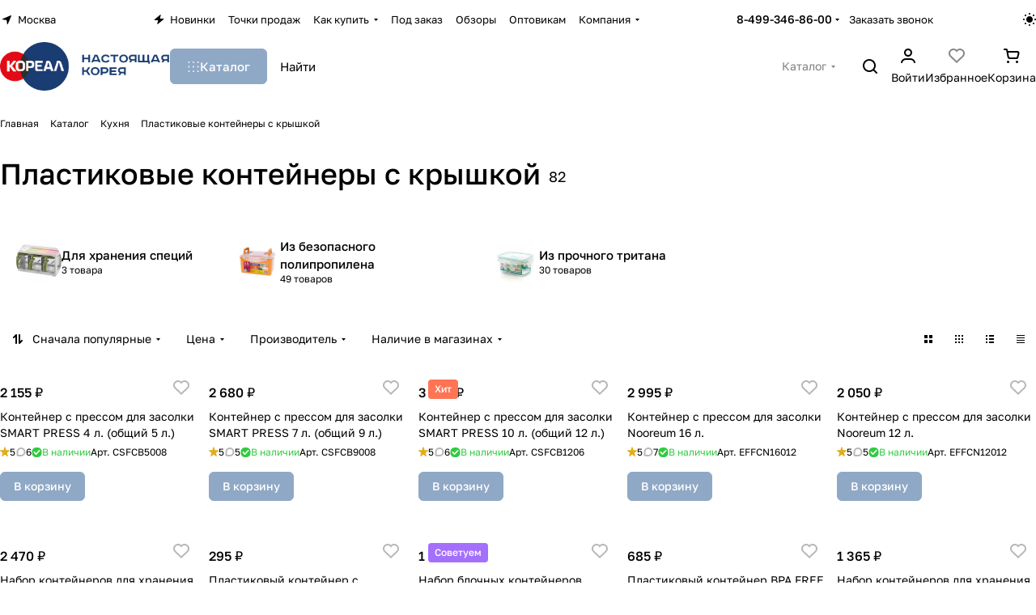

--- FILE ---
content_type: image/svg+xml
request_url: https://realkorea.ru/bitrix/templates/aspro-premier/images/svg/catalog/item_icons.svg?1747920785
body_size: 15756
content:
<svg xmlns="http://www.w3.org/2000/svg" width="0" height="0" class="hidden">
    <symbol width="20" height="20" viewBox="0 0 20 20" xmlns="http://www.w3.org/2000/svg" id="compare">
        <path fill-rule="evenodd" clip-rule="evenodd" d="M0 6C0 2.68629 2.68629 0 6 0H14C17.3137 0 20 2.68629 20 6V14C20 17.3137 17.3137 20 14 20H6C2.68629 20 0 17.3137 0 14V6ZM6 2H14C16.2091 2 18 3.79086 18 6V14C18 16.2091 16.2091 18 14 18H6C3.79086 18 2 16.2091 2 14V6C2 3.79086 3.79086 2 6 2Z"/>
        <path d="M10 5C9.44771 5 9 5.44772 9 6V14C9 14.5523 9.44771 15 10 15C10.5523 15 11 14.5523 11 14V6C11 5.44772 10.5523 5 10 5Z"/>
        <path d="M13 8C13 7.44772 13.4477 7 14 7C14.5523 7 15 7.44772 15 8V14C15 14.5523 14.5523 15 14 15C13.4477 15 13 14.5523 13 14V8Z"/>
        <path d="M6 10C5.44772 10 5 10.4477 5 11V14C5 14.5523 5.44772 15 6 15C6.55228 15 7 14.5523 7 14V11C7 10.4477 6.55228 10 6 10Z"/>
    </symbol>
    <symbol width="20" height="20" viewBox="0 0 20 20" xmlns="http://www.w3.org/2000/svg" id="favorite">
        <path fill-rule="evenodd" clip-rule="evenodd" d="M6 3C3.79086 3 2 4.79086 2 7C2 8.21767 2.54286 9.30748 3.40329 10.0427L3.42165 10.0584L9.99989 16.2528L16.5824 10.0549L16.6003 10.0396C17.4586 9.30445 18 8.21598 18 7C18 4.79086 16.2091 3 14 3C12.6922 3 11.531 3.6266 10.7995 4.60019L10 5.66431L9.20051 4.60019C8.46903 3.6266 7.30784 3 6 3ZM0 7C0 3.68629 2.68629 1 6 1C7.53707 1 8.93917 1.57863 10 2.52791C11.0608 1.57863 12.4629 1 14 1C17.3137 1 20 3.68629 20 7C20 8.81571 19.1923 10.4438 17.9199 11.5426L9.99983 18.9998L2.0849 11.5468C0.809798 10.448 0 8.81802 0 7Z"/>
    </symbol>

    <symbol xmlns="http://www.w3.org/2000/svg" viewBox="0 0 11 14" width="11" height="14" id="question">
        <path fill-rule="evenodd" clip-rule="evenodd" d="M5.5146 2.03369C4.45959 2.03372 3.24533 2.6612 2.96994 4.1758C2.87115 4.71917 2.35056 5.07957 1.80719 4.98078C1.26381 4.88198 0.903408 4.3614 1.0022 3.81802C1.48987 1.1359 3.73124 0.0337409 5.51455 0.0336914C6.91272 0.0336525 8.00391 0.424602 8.77565 1.0855C9.54192 1.74172 9.92076 2.60395 9.99565 3.40728C10.0755 4.26352 9.89492 4.97988 9.5382 5.59011C9.19794 6.17216 8.72305 6.61131 8.30289 6.96322C8.13689 7.10226 7.9863 7.22296 7.8451 7.33614C7.58986 7.54072 7.36528 7.72073 7.13574 7.94003C6.81177 8.24954 6.58179 8.54922 6.44498 8.8965C6.24256 9.41035 5.6619 9.66281 5.14805 9.46038C4.6342 9.25796 4.38174 8.6773 4.58417 8.16345C4.86418 7.45264 5.30859 6.9196 5.75417 6.49391C6.04464 6.2164 6.3881 5.94027 6.68162 5.70428C6.80544 5.60473 6.92038 5.51232 7.01871 5.42997C7.39599 5.11397 7.65129 4.85495 7.81157 4.58077C7.95537 4.33477 8.04567 4.03685 8.00429 3.59293C7.97431 3.27137 7.82011 2.90036 7.47473 2.60458C7.13481 2.31348 6.53574 2.03366 5.5146 2.03369Z"/>
        <path d="M3.99999 12.5C3.99999 13.3284 4.67156 14 5.49999 14C6.32842 14 6.99999 13.3284 6.99999 12.5C6.99999 11.6716 6.32842 11 5.49999 11C4.67156 11 3.99999 11.6716 3.99999 12.5Z"/>
    </symbol>
    <symbol xmlns="http://www.w3.org/2000/svg" viewBox="0 0 13 12" width="13" height="12"  id="remove_img">
        <path fill-rule="evenodd" clip-rule="evenodd" d="M1.5 3H4.5H8.5H11.5C12.0523 3 12.5 2.55228 12.5 2C12.5 1.44772 12.0523 1 11.5 1H9.23244C8.88663 0.402199 8.24028 0 7.5 0H5.5C4.75972 0 4.11337 0.402199 3.76756 1H1.5C0.947715 1 0.5 1.44772 0.5 2C0.5 2.55228 0.947715 3 1.5 3ZM3.5 5C3.5 4.44772 3.05228 4 2.5 4C1.94772 4 1.5 4.44772 1.5 5V9C1.5 10.6569 2.84315 12 4.5 12H8.5C10.1569 12 11.5 10.6569 11.5 9V5C11.5 4.44772 11.0523 4 10.5 4C9.94772 4 9.5 4.44772 9.5 5V9C9.5 9.55228 9.05228 10 8.5 10H4.5C3.94772 10 3.5 9.55228 3.5 9V5Z"/>
    </symbol>
    <symbol xmlns="http://www.w3.org/2000/svg" viewBox="0 0 8 7" width="8" height="7" id="plus">
        <path d="M6.50146 4C6.77761 4 7.00146 3.77614 7.00146 3.5C7.00146 3.22386 6.77761 3 6.50146 3V4ZM0.501474 3C0.225332 3 0.00147379 3.22386 0.00147413 3.5C0.00147379 3.77614 0.225332 4 0.501474 4V3ZM3.00147 6.5C3.00147 6.77614 3.22533 7 3.50147 7C3.77761 7 4.00147 6.77614 4.00147 6.5L3.00147 6.5ZM4.00147 0.500005C4.00147 0.223862 3.77761 4.50307e-06 3.50147 4.65059e-06C3.22533 4.43985e-06 3.00147 0.223862 3.00147 0.500005L4.00147 0.500005ZM6.50146 3L0.501474 3V4L6.50146 4V3ZM4.00147 6.5V0.500005L3.00147 0.500005V6.5L4.00147 6.5Z"/>
    </symbol>

    <symbol viewBox="0 0 20 18" xmlns="http://www.w3.org/2000/svg" id="cart-20-18">
        <path d="M0.723 0.048 C 0.009 0.240,-0.229 1.171,0.300 1.700 C 0.581 1.981,0.588 1.982,1.958 1.994 L 3.166 2.004 3.183 2.077 C 3.192 2.117,3.546 4.055,3.968 6.383 C 4.391 8.712,4.759 10.707,4.788 10.817 C 5.041 11.800,5.894 12.631,6.933 12.908 L 7.217 12.983 11.717 12.983 C 16.799 12.983,16.366 13.006,16.967 12.711 C 17.234 12.580,17.331 12.508,17.586 12.253 C 18.099 11.740,18.078 11.799,18.873 8.633 L 19.547 5.950 19.549 5.500 C 19.550 5.119,19.538 5.012,19.472 4.800 C 19.204 3.942,18.569 3.325,17.700 3.079 C 17.494 3.020,17.194 3.017,11.429 3.008 L 5.374 2.999 5.317 2.674 C 5.052 1.180,4.994 1.019,4.568 0.596 C 4.273 0.304,3.956 0.128,3.583 0.050 C 3.268 -0.016,0.967 -0.018,0.723 0.048 M17.299 5.058 C 17.465 5.142,17.567 5.309,17.566 5.497 C 17.564 5.716,16.323 10.653,16.241 10.763 C 16.206 10.811,16.127 10.884,16.066 10.925 L 15.955 11.001 11.669 10.992 L 7.383 10.983 7.243 10.908 C 7.165 10.867,7.050 10.787,6.986 10.731 C 6.746 10.520,6.736 10.480,6.234 7.716 C 5.978 6.305,5.760 5.116,5.750 5.075 L 5.732 5.000 11.458 5.000 C 16.842 5.000,17.190 5.004,17.299 5.058 M5.150 15.046 C 4.751 15.144,4.335 15.469,4.167 15.816 C 3.948 16.269,3.949 16.730,4.170 17.191 C 4.268 17.395,4.605 17.732,4.809 17.830 C 5.430 18.128,6.079 18.025,6.552 17.552 C 7.131 16.973,7.150 16.092,6.597 15.487 C 6.242 15.098,5.662 14.922,5.150 15.046 M16.142 15.051 C 15.550 15.211,15.128 15.676,15.024 16.283 C 14.861 17.235,15.765 18.139,16.717 17.976 C 17.373 17.864,17.864 17.373,17.976 16.717 C 18.150 15.703,17.138 14.783,16.142 15.051 " stroke="none" fill-rule="evenodd" />
    </symbol>
    <symbol viewBox="0 0 13 13" xmlns="http://www.w3.org/2000/svg" id="star-13-13">
        <path d="M6.05163 0.288589C6.23504 -0.0830334 6.76496 -0.0830334 6.94837 0.288589L8.50624 3.44518C8.57907 3.59275 8.71986 3.69504 8.88271 3.7187L12.3662 4.22488C12.7763 4.28448 12.9401 4.78846 12.6433 5.07773L10.1226 7.53479C10.0048 7.64966 9.95102 7.81516 9.97884 7.97736L10.5739 11.4468C10.6439 11.8552 10.2152 12.1667 9.84842 11.9739L6.73267 10.3358C6.58701 10.2593 6.41299 10.2593 6.26733 10.3358L3.15159 11.9739C2.78478 12.1667 2.35606 11.8552 2.42612 11.4468L3.02117 7.97736C3.04899 7.81516 2.99521 7.64966 2.87737 7.53479L0.356683 5.07773C0.0599248 4.78846 0.22368 4.28448 0.63379 4.22488L4.1173 3.7187C4.28015 3.69504 4.42093 3.59275 4.49376 3.44518L6.05163 0.288589Z"/>
    </symbol>
    <symbol width="24" height="24" viewBox="0 0 24 24" fill="none" xmlns="http://www.w3.org/2000/svg" id="star-big">
        <path d="M11.2916 1.03804C11.525 0.366372 12.4749 0.366371 12.7084 1.03804L15.1202 7.97654C15.2232 8.27284 15.4998 8.47375 15.8134 8.48014L23.1576 8.6298C23.8685 8.64429 24.1621 9.5477 23.5954 9.9773L17.7418 14.4152C17.4918 14.6047 17.3862 14.9298 17.477 15.23L19.6042 22.261C19.8101 22.9417 19.0416 23.5 18.4579 23.0938L12.4284 18.8981C12.1709 18.7189 11.8291 18.7189 11.5716 18.8981L5.54206 23.0938C4.95838 23.5 4.1899 22.9417 4.39581 22.261L6.52295 15.23C6.61379 14.9298 6.50817 14.6047 6.2582 14.4152L0.404587 9.9773C-0.162063 9.5477 0.131472 8.64429 0.842415 8.6298L8.18661 8.48014C8.50024 8.47375 8.77676 8.27284 8.87976 7.97654L11.2916 1.03804Z" fill="#ECC358"/>
    </symbol>
		<symbol viewBox="0 0 16 16" xmlns="http://www.w3.org/2000/svg" id="like">
			<path fill-rule="evenodd" clip-rule="evenodd" d="M6 14H12C13.1046 14 14 13.1046 14 12V9C14 7.89543 13.1046 7 12 7H11C9.89543 7 9 6.10457 9 5V2L8.23607 2L6 6.47214V14ZM4 7V14H3C2.44772 14 2 13.5523 2 13V8C2 7.44772 2.44772 7 3 7H4ZM4.5 5L6.44721 1.10557C6.786 0.428005 7.47852 0 8.23607 0H9C10.1046 0 11 0.89543 11 2V5H12C14.2091 5 16 6.79086 16 9V12C16 14.2091 14.2091 16 12 16H3C1.34315 16 0 14.6569 0 13V8C0 6.34315 1.34315 5 3 5H4.5Z" />
		</symbol>
		<symbol viewBox="0 0 16 16" xmlns="http://www.w3.org/2000/svg" id="dislike">
			<path fill-rule="evenodd" clip-rule="evenodd" d="M10 2H4C2.89543 2 2 2.89543 2 4V7C2 8.10457 2.89543 9 4 9H5C6.10457 9 7 9.89543 7 11V14L7.76393 14L10 9.52786V2ZM12 9V2H13C13.5523 2 14 2.44771 14 3V8C14 8.55228 13.5523 9 13 9H12ZM11.5 11L9.55279 14.8944C9.214 15.572 8.52148 16 7.76393 16H7C5.89543 16 5 15.1046 5 14V11H4C1.79086 11 0 9.20914 0 7V4C0 1.79086 1.79086 0 4 0H13C14.6569 0 16 1.34315 16 3V8C16 9.65685 14.6569 11 13 11H11.5Z" />
		</symbol>
    <symbol viewBox="0 0 12 12" fill="none" xmlns="http://www.w3.org/2000/svg" id="reply">
			<path d="M11 11H6C4.89543 11 4 10.1046 4 9V1M4 1L7 4M4 1L1 4" stroke-width="2" stroke-linecap="round" stroke-linejoin="round"/>
		</symbol>
    <symbol viewBox="0 0 8 8" xmlns="http://www.w3.org/2000/svg" id="close-8-8">
        <path d="M1 1L7 7M7 1L1 7" stroke-width="2" stroke-linecap="round"/>
    </symbol>
    <symbol viewBox="0 0 16 16" xmlns="http://www.w3.org/2000/svg" id="share-16-16">
        <path d="M8.70711 0.292894C8.31658 -0.0976312 7.68342 -0.0976312 7.29289 0.292894L4.29289 3.29289C3.90237 3.68342 3.90237 4.31658 4.29289 4.70711C4.68342 5.09763 5.31658 5.09763 5.70711 4.70711L7 3.41421V10C7 10.5523 7.44772 11 8 11C8.55228 11 9 10.5523 9 10V3.41421L10.2929 4.70711C10.6834 5.09763 11.3166 5.09763 11.7071 4.70711C12.0976 4.31658 12.0976 3.68342 11.7071 3.29289L8.70711 0.292894Z" />
        <path d="M2 10C2 9.44772 2.44771 9 3 9C3.55228 9 4 8.55228 4 8C4 7.44772 3.55228 7 3 7C1.34315 7 0 8.34315 0 10V13C0 14.6569 1.34315 16 3 16H13C14.6569 16 16 14.6569 16 13V10C16 8.34315 14.6569 7 13 7C12.4477 7 12 7.44772 12 8C12 8.55228 12.4477 9 13 9C13.5523 9 14 9.44772 14 10V13C14 13.5523 13.5523 14 13 14H3C2.44772 14 2 13.5523 2 13V10Z" />
    </symbol>
    <symbol viewBox="0 0 20 20" fill="none" xmlns="http://www.w3.org/2000/svg" id="share-20-20">
        <path d="M2 12V14C2 16.2091 3.79086 18 6 18H14C16.2091 18 18 16.2091 18 14V12" stroke-width="2" stroke-linecap="round"/>
        <path d="M10 12V2M10 2L14 5M10 2L6 5" stroke-width="2" stroke-linecap="round" stroke-linejoin="round"/>
    </symbol>
    <symbol viewBox="0 0 18 11" xmlns="http://www.w3.org/2000/svg" id="table_sizes">
        <path d="M12 10C12 10.5523 12.4477 11 13 11C13.5523 11 14 10.5523 14 10H12ZM14 5C14 4.44772 13.5523 4 13 4C12.4477 4 12 4.44772 12 5H14ZM8 10C8 10.5523 8.44772 11 9 11C9.55228 11 10 10.5523 10 10H8ZM10 7C10 6.44772 9.55228 6 9 6C8.44772 6 8 6.44772 8 7H10ZM4 10C4 10.5523 4.44772 11 5 11C5.55228 11 6 10.5523 6 10H4ZM6 5C6 4.44772 5.55228 4 5 4C4.44772 4 4 4.44772 4 5H6ZM18 8V3H16V8H18ZM18 3C18 1.34312 16.6569 0 15 0V2C15.5523 2 16 2.44768 16 3H18ZM15 0H3V2H15V0ZM3 0C1.34312 0 0 1.34312 0 3H2C2 2.44768 2.44768 2 3 2V0ZM0 3V8H2V3H0ZM0 8C0 9.65688 1.34312 11 3 11V9C2.44768 9 2 8.55232 2 8H0ZM3 11H15V9H3V11ZM15 11C16.6569 11 18 9.65688 18 8H16C16 8.55232 15.5523 9 15 9V11ZM14 10V5H12V10H14ZM10 10V7H8V10H10ZM6 10V5H4V10H6Z" />
    </symbol>
    <symbol viewBox="0 0 14 14" xmlns="http://www.w3.org/2000/svg" id="rss-14-14">
        <path d="M1531,255a1,1,0,0,0,1-1v-1a10,10,0,0,1,10-10h1a1,1,0,1,0,0-2h-1a12,12,0,0,0-12,12v1A1,1,0,0,0,1531,255Zm12-9h-1a7,7,0,0,0-7,7v1a1,1,0,1,0,2,0v-1a5,5,0,0,1,5-5h1A1,1,0,0,0,1543,246Zm-1,5a2,2,0,1,0,2,2A2,2,0,0,0,1542,251Z" transform="translate(-1530 -241)" />
    </symbol>
    <symbol xmlns="http://www.w3.org/2000/svg" viewBox="0 0 12 12" id="star-12-12">
        <path d="M5.54852 0.340247C5.69361 -0.113416 6.30639 -0.113415 6.45148 0.340247L7.56713 3.82855C7.63163 4.03023 7.81122 4.16686 8.01433 4.16878L11.5273 4.2019C11.9841 4.20621 12.1735 4.81648 11.8063 5.10117L8.98286 7.29018C8.81962 7.41674 8.75103 7.63781 8.81205 7.84068L9.86753 11.3495C10.0048 11.8058 9.50904 12.1829 9.13701 11.9052L6.27638 9.76981C6.11099 9.64635 5.88901 9.64635 5.72362 9.76981L2.86299 11.9052C2.49096 12.1829 1.99521 11.8058 2.13247 11.3495L3.18795 7.84068C3.24897 7.63781 3.18038 7.41674 3.01714 7.29018L0.193694 5.10117C-0.173502 4.81648 0.0158591 4.20621 0.472727 4.2019L3.98567 4.16878C4.18878 4.16686 4.36837 4.03023 4.43287 3.82855L5.54852 0.340247Z"/>
    </symbol>
    <symbol viewBox="0 0 8 9" id="bonus" xmlns="http://www.w3.org/2000/svg">
        <circle cx="3" cy="6" r="2.5" fill="none" />
        <circle cx="5" cy="4" r="2.5" fill="#CBF2CA" />
    </symbol>
    <symbol viewBox="0 0 11 11" fill="none" xmlns="http://www.w3.org/2000/svg" id="review-11-11">
        <path d="M1 9C1 9.55228 1.44772 10 2 10H5.5C7.98528 10 10 7.98528 10 5.5C10 3.01472 7.98528 1 5.5 1C3.01472 1 1 3.01472 1 5.5V9Z" stroke-width="2"/>
    </symbol>
    <symbol width="13" height="12" viewBox="0 0 13 12" fill="none" xmlns="http://www.w3.org/2000/svg" id="review">
        <path d="M2.5 10C2.5 10.5523 2.94772 11 3.5 11H7C9.48528 11 11.5 8.98528 11.5 6.5C11.5 4.01472 9.48528 2 7 2C4.51472 2 2.5 4.01472 2.5 6.5V10Z" stroke-width="2"/>
    </symbol>
    <symbol width="12" height="12" viewBox="0 0 12 12" xmlns="http://www.w3.org/2000/svg" id="close-12-12">
        <path d="M9.29289 1.29289C9.68342 0.902369 10.3166 0.902369 10.7071 1.29289C11.0976 1.68342 11.0976 2.31658 10.7071 2.70711L7.41422 6L10.7071 9.29289C11.0976 9.68342 11.0976 10.3166 10.7071 10.7071C10.3166 11.0976 9.68342 11.0976 9.29289 10.7071L6 7.41421L2.70711 10.7071C2.31658 11.0976 1.68342 11.0976 1.29289 10.7071C0.902369 10.3166 0.902369 9.68342 1.29289 9.29289L4.58579 6L1.29289 2.70711C0.90237 2.31658 0.90237 1.68342 1.29289 1.29289C1.68342 0.902369 2.31658 0.902369 2.70711 1.29289L6 4.58579L9.29289 1.29289Z"/>
    </symbol>
    <symbol width="12" height="12" viewBox="0 0 12 12" xmlns="http://www.w3.org/2000/svg" id="sort">
        <path fill-rule="evenodd" clip-rule="evenodd" d="M4.38268 0.0761497C4.75636 0.230931 5 0.595567 5 1.00003V11C5 11.5523 4.55228 12 4 12C3.44772 12 3 11.5523 3 11V3.41424L1.70711 4.70714C1.31658 5.09766 0.683417 5.09766 0.292893 4.70714C-0.0976311 4.31661 -0.0976311 3.68345 0.292893 3.29292L3.29289 0.292922C3.57889 0.00692445 4.00901 -0.0786313 4.38268 0.0761497ZM8 2.91966e-05C8.55228 2.91966e-05 9 0.447744 9 1.00003V8.58582L10.2929 7.29292C10.6834 6.9024 11.3166 6.9024 11.7071 7.29292C12.0976 7.68345 12.0976 8.31661 11.7071 8.70714L8.70711 11.7071C8.42111 11.9931 7.99099 12.0787 7.61732 11.9239C7.24364 11.7691 7 11.4045 7 11V1.00003C7 0.447744 7.44772 2.91966e-05 8 2.91966e-05Z" />
    </symbol>
    <symbol width="13" height="12" viewBox="0 0 13 12" xmlns="http://www.w3.org/2000/svg" id="filter">
        <path fill-rule="evenodd" clip-rule="evenodd" d="M3.5 4C2.94772 4 2.5 3.55228 2.5 3C2.5 2.44772 2.94772 2 3.5 2C4.05228 2 4.5 2.44772 4.5 3C4.5 3.55228 4.05228 4 3.5 4ZM3.5 0C4.80622 0 5.91746 0.834808 6.32929 2H11.5C12.0523 2 12.5 2.44772 12.5 3C12.5 3.55228 12.0523 4 11.5 4H6.32929C5.91746 5.16519 4.80622 6 3.5 6C1.84315 6 0.5 4.65685 0.5 3C0.5 1.34315 1.84315 0 3.5 0ZM9.5 10C10.0523 10 10.5 9.55228 10.5 9C10.5 8.44772 10.0523 8 9.5 8C8.94772 8 8.5 8.44772 8.5 9C8.5 9.55228 8.94772 10 9.5 10ZM6.67071 10C7.08254 11.1652 8.19378 12 9.5 12C11.1569 12 12.5 10.6569 12.5 9C12.5 7.34315 11.1569 6 9.5 6C8.19378 6 7.08254 6.83481 6.67071 8H1.5C0.947715 8 0.5 8.44771 0.5 9C0.5 9.55229 0.947715 10 1.5 10H6.67071Z"/>
    </symbol>
    <symbol viewBox="0 0 24 24" xmlns="http://www.w3.org/2000/svg" id="sale">
        <rect width="24" height="24" rx="12" fill="#FFECA8"/>
        <path d="M6.35823 12.1083L13.4076 6.29935C13.7874 5.98637 14.3433 6.35268 14.2056 6.82516L13.1767 10.3542C13.0834 10.6742 13.3234 10.9942 13.6567 10.9942H17.3231C17.7922 10.9942 18.003 11.5819 17.6409 11.8801L10.5711 17.7026C10.1914 18.0153 9.63576 17.6493 9.77318 17.1769L10.804 13.6339C10.8971 13.3139 10.6571 12.9942 10.3239 12.9942H6.6762C6.20718 12.9942 5.99627 12.4066 6.35823 12.1083Z" fill="#222228"/>
    </symbol>
</svg>

--- FILE ---
content_type: application/javascript
request_url: https://realkorea.ru/bitrix/cache/js/s1/aspro-premier/default_bc05d4373cb3d20919273d8240b6b472/default_bc05d4373cb3d20919273d8240b6b472_v1.js?17513690213180
body_size: 1069
content:

; /* Start:"a:4:{s:4:"full";s:108:"/bitrix/templates/aspro-premier/components/bitrix/catalog.section/catalog_block/script.min.js?17479207851460";s:6:"source";s:89:"/bitrix/templates/aspro-premier/components/bitrix/catalog.section/catalog_block/script.js";s:3:"min";s:0:"";s:3:"map";s:0:"";}"*/
funcDefined("sliceItemBlock")||(sliceItemBlock=function(){$(".catalog-block .catalog-block__item:visible .catalog-block__info-title").sliceHeight({row:".grid-list",item:".catalog-block__item:visible",mobile:!0})}),function(){var t;t=function(){$(document).on("mouseenter",".catalog-block__wrapper.has-offers",(function(){const t=$(this),e=t.parent();if(t.data("hovered"))return;let i=t.index()+1;const n=$(".banners-slider");n.length&&n.index()<t.index()&&i--,function(t){const e=t.items.parent()[0].getBoundingClientRect(),i=t.index;let n=t.items,c=t.size;if(!c){const i=t.items[0].getBoundingClientRect();c=Math.round(e.width/i.width)}if(i){let e=1,o=c;e=i%c==0?i-c:i-i%c,o+=e,n=t.items.slice(e,o)}const o=[];n.each((function(e){const i=$(this).find(t.block);i.css("height",""),o.push(i[0].clientHeight)}));const s=Math.max.apply(null,o);t.current?t.current.find(t.block).css("height",s):i?n.eq(i-1).find(t.block).css("height",s):n.each((function(){$(this).find(t.block).css("height",s)}))}({items:e.find(" .catalog-block__wrapper:visible"),current:t,block:".catalog-block__info",index:i});const c=t[0].getBoundingClientRect();t.css("height",c.height),t.attr("data-hovered",!0)})),$(document).on("mouseleave",".catalog-block__wrapper.has-offers",(function(){const t=$(this);t.css("height",""),t.attr("data-hovered",!1),t.find(".catalog-block__info").css("height","")}))},"loading"!==document.readyState?t():document.addEventListener("DOMContentLoaded",t)}();
/* End */
;
; /* Start:"a:4:{s:4:"full";s:74:"/bitrix/templates/aspro-premier/js/conditional/prices.min.js?1747920785420";s:6:"source";s:60:"/bitrix/templates/aspro-premier/js/conditional/prices.min.js";s:3:"min";s:0:"";s:3:"map";s:0:"";}"*/
BX.Aspro.Utils.readyDOM((()=>{let e=null,t=function(o){let n=(o=o||window.event).target||o.srcElement;n&&n.closest(".price__popup-toggle")&&"function"!=typeof BX.Aspro.xPopover&&(n.classList.add("animate"),e?e.classList.remove("animate"):BX.Aspro.Loader.add({ext:"popover"}).then((()=>{BX.unbind(document.body,"click",t),e.classList.remove("animate"),BX.fireEvent(e,"click")})),e=n)};BX.bind(document.body,"click",t)}));
/* End */
;
; /* Start:"a:4:{s:4:"full";s:73:"/bitrix/templates/aspro-premier/js/select_offer_load.min.js?1747920785230";s:6:"source";s:59:"/bitrix/templates/aspro-premier/js/select_offer_load.min.js";s:3:"min";s:0:"";s:3:"map";s:0:"";}"*/
function useOfferSelect(){BX.ready(()=>{if(!("SelectOfferProp"in window)){const $catalogItems=$(".catalog-items");$catalogItems.length&&$catalogItems.iAppear((function(e){BX.loadExt(["aspro_select_offer"])}),{accX:0,accY:100})}})}
/* End */
;; /* /bitrix/templates/aspro-premier/components/bitrix/catalog.section/catalog_block/script.min.js?17479207851460*/
; /* /bitrix/templates/aspro-premier/js/conditional/prices.min.js?1747920785420*/
; /* /bitrix/templates/aspro-premier/js/select_offer_load.min.js?1747920785230*/


--- FILE ---
content_type: application/javascript;charset=UTF-8
request_url: https://realkorea.ru/bitrix/templates/aspro-premier/js/setTheme.php?site_id=s1&site_dir=/
body_size: 16140
content:
var arAsproOptions = window[solutionName] = ({
	SOLUTION_ID: 'aspro.premier',
	SITE_DIR: '/',
	SITE_ID: 's1',
	SITE_TEMPLATE_PATH: '/bitrix/templates/aspro-premier',
	SITE_ADDRESS: 'realkorea.ru',
	FORM: ({
		ASK_FORM_ID: 'ASK',
		SERVICES_FORM_ID: 'SERVICES',
		FEEDBACK_FORM_ID: 'FEEDBACK',
		CALLBACK_FORM_ID: 'CALLBACK',
		RESUME_FORM_ID: 'RESUME',
		TOORDER_FORM_ID: 'TOORDER'
	}),
	PAGES : ({
		CATALOG_PAGE_URL: "/catalog/",
		COMPARE_PAGE_URL: "/catalog/compare.php",
		SEARCH_PAGE_URL: "/search/",
		BASKET_PAGE_URL: "/basket/",
		SHARE_BASKET_PAGE_URL: "/sharebasket/",
		ORDER_PAGE_URL: "/order/",
		PERSONAL_PAGE_URL: "/personal/",
		SUBSCRIBE_PAGE_URL: "/personal/subscribe/",
	}),
	PRICES : ({
		MIN_PRICE: "0",
	}),
	THEME: {'THEME_SWITCHER':'N','THEME_VIEW_COLOR':'LIGHT','BASE_COLOR':'CUSTOM','BASE_COLOR_CUSTOM':'8fa8c5','USE_MORE_COLOR':'Y','MORE_COLOR':'CUSTOM','MORE_COLOR_CUSTOM':'193c72','BTN_COLOR':'LIGHT','LOGO_IMAGE':'/upload/CPremier/eed/kzm7xta1aefcqtsi13z72lbu8s2c2b4o.png','LOGO_IMAGE_WHITE':'/upload/CPremier/7c9/w6yuww0ba1qcrka75mgsm6w7csqkn4zq.png','LOGO_IMAGE_EMAIL':'/upload/CPremier/eed/kzm7xta1aefcqtsi13z72lbu8s2c2b4o.png','LOGO_IMAGE_OG':'','FAVICON_IMAGE':'/favicon.ico','APPLE_TOUCH_ICON_IMAGE':'/upload/CPremier/a93/jcprtsal5ueqfk0dajkvaro2eabapvzj.png','PAGE_WIDTH':'1696px','FONT_STYLE':'2','TITLE_FONT':'N','TITLE_FONT_STYLE_':'ROBOTO_SLAB','TITLE_FONT_STYLE':'ROBOTO_SLAB','SELF_HOSTED_FONTS':'Y','CUSTOM_FONT':'','CUSTOM_FONT_SIZE':'16','BUTTON_BORDER_RADIUS':'6px','STICKER_BORDER_RADIUS':'4px','OUTER_BORDER_RADIUS':'12px','IMAGE_BORDER_RADIUS':'8px','ITEMS_GAP':'12px','SIDE_MENU':'LEFT','LEFT_BLOCK':'normal','PAGE_TITLE':'1','FONT_TITLE_WEIGHT':'500','STICKY_SIDEBAR':'N','LICENCE_AS_CHECKBOX':'Y','SHOW_LICENCE':'Y','LICENCE_TEXT_':'Я согласен на обработку персональных данных','LICENCE_TEXT':'','LICENCE_CHECKED':'Y','SHOW_OFFER':'Y','OFFER_CHECKED_':'N','OFFER_TEXT_':'Согласен с публичной офертой','OFFER_CHECKED':'Y','OFFER_TEXT':'','SCROLLTOTOP_TYPE':'RECT_COLOR','SCROLLTOTOP_POSITION':'TOUCH','SCROLLTOTOP_POSITION_RIGHT':'','SCROLLTOTOP_POSITION_BOTTOM':'','SITE_SELECTOR_NAME':'FROM_LANG','SITES_SHOW_IN_SELECTOR':'','USE_LAZY_LOAD':'Y','LAZY_LOAD_EXCEPTIONS':'','HIDE_SITE_NAME_TITLE':'Y','SEARCHTITLE_TOP_COUNT':'10','SEARCHTITLE_ORDER':'date','SHOW_VOICE_SEARCH':'Y','SEARCHTITLE_USE_LANGUAGE_GUESS':'Y','SEARCHTITLE_CHECK_DATES':'Y','SEARCHTITLE_SHOW_WHERE':'Y','SEARCHTITLE_CATALOG_CATS':'iblock_42','SEARCHTITLE_SITE_CATS':'iblock_24,iblock_42','DATE_FORMAT':'DOT','VALIDATE_FILE_EXT':'png|jpg|jpeg|gif|doc|docx|xls|xlsx|txt|pdf|odt|rtf','PHONE_MASK':'+7 (999) 999-99-99','VALIDATE_PHONE_MASK':'^[+][0-9] [(][0-9]{3}[)] [0-9]{3}[-][0-9]{2}[-][0-9]{2}$','USE_INTL_PHONE':'N','PHONE_CITIES_':'REPLACE','PHONE_CITIES_FAVORITE_':'REPLACE','PHONE_CITIES':'REPLACE','PHONE_CITIES_FAVORITE':'REPLACE','CAPTCHA_TYPE':'GOOGLE','CAPTCHA_SERVICE_EXCLUDE_PAGES':'','GOOGLE_RECAPTCHA_VERSION':'2','GOOGLE_RECAPTCHA_PUBLIC_KEY':'6LeTJzUpAAAAADT93xv3F-1GL-svxk8ACs2zYZb6','GOOGLE_RECAPTCHA_PRIVATE_KEY':'6LeTJzUpAAAAACyFx_RFuQSXVlUc3UDJ6ZKSTU5y','GOOGLE_RECAPTCHA_MIN_SCORE':'0.5','GOOGLE_RECAPTCHA_COLOR':'LIGHT','GOOGLE_RECAPTCHA_SIZE':'NORMAL','GOOGLE_RECAPTCHA_SHOW_LOGO':'Y','GOOGLE_RECAPTCHA_BADGE':'BOTTOMRIGHT','YANDEX_SMARTCAPTCHA_PUBLIC_KEY':'','YANDEX_SMARTCAPTCHA_PRIVATE_KEY':'','YANDEX_SMARTCAPTCHA_SIZE':'NORMAL','YANDEX_SMARTCAPTCHA_SHOW_SHIELD':'Y','YANDEX_SMARTCAPTCHA_SHIELD_POSITION':'BOTTOM-RIGHT','API_TOKEN_YOUTUBE':'AIzaSyB--auTULyZxngg124sc5xTuU_EiKLCqas','CHANNEL_ID_YOUTUBE':'UCUoGZTfY0CcjzBzGj3gK46w','PLAYLIST_ID_YOUTUBE':'','SORT_YOUTUBE':'date','TITLE_VIDEO_YOUTUBE':'Видеообзоры','RIGHT_TITLE_YOUTUBE':'Все видео','CHANNEL_ID_RUTUBE':'','SORT_RUTUBE':'date','TITLE_VIDEO_RUTUBE':'Видеообзоры','RIGHT_TITLE_RUTUBE':'Все видео','API_TOKEN_VK':'','GROUP_ID_VK':'1','PLAYLIST_ID_VK':'','VK_TITLE_BLOCK':'Мы ВКонтакте','VK_TITLE_ALL_BLOCK':'Все публикации','VK_TEXT_LENGTH':'800','TITLE_VIDEO_VK':'Видеоотзывы','RIGHT_TITLE_VK':'Все видео','API_TOKEN_INSTAGRAMM':'','INSTAGRAMM_TITLE_BLOCK':'Мы в Instagram','INSTAGRAMM_TITLE_ALL_BLOCK':'Все публикации','INSTAGRAMM_TEXT_LENGTH':'800','INDEX_TYPE':'index1','DELIMITER_BIG_BANNER_INDEX_index1':'N','FON_BIG_BANNER_INDEX_index1':'N','index1_BIG_BANNER_INDEX_TEMPLATE':'type_2','index1_BIG_BANNER_INDEX_WIDE_TEXT_type_1':'Y','index1_BIG_BANNER_INDEX_CONTENT_NARROW_type_1':'N','index1_BIG_BANNER_INDEX_HEIGHT_BANNER_type_1':'HIGH','index1_BIG_BANNER_INDEX_WIDE_TEXT_type_2':'Y','index1_BIG_BANNER_INDEX_CONTENT_NARROW_type_2':'Y','index1_BIG_BANNER_INDEX_NARROW_BANNER_type_2':'N','index1_BIG_BANNER_INDEX_NO_OFFSET_BANNER_type_2':'N','index1_BIG_BANNER_INDEX_HEIGHT_BANNER_type_2':'NORMAL','index1_BIG_BANNER_INDEX_WIDE_TEXT_type_3':'Y','index1_BIG_BANNER_INDEX_NARROW_BANNER_type_3':'N','index1_BIG_BANNER_INDEX_NO_OFFSET_BANNER_type_3':'Y','index1_BIG_BANNER_INDEX_HEIGHT_BANNER_type_3':'HIGH','DELIMITER_TIZERS_index1':'N','FON_TIZERS_index1':'Y','TOP_OFFSET_TIZERS_index1':'80','BOTTOM_OFFSET_TIZERS_index1':'80','index1_TIZERS_TEMPLATE':'type_2','index1_TIZERS_BORDERED_type_1':'N','index1_TIZERS_FON_type_1':'N','index1_TIZERS_IMAGES_POSITION_type_1':'TOP','index1_TIZERS_ELEMENTS_COUNT_type_1':'4','index1_TIZERS_LINES_COUNT_type_1':'1','index1_TIZERS_IMAGES_POSITION_type_2':'LEFT','index1_TIZERS_ELEMENTS_COUNT_type_2':'4','index1_TIZERS_LINES_COUNT_type_2':'1','index1_TIZERS_TEXT_POSITION_type_3':'BG','index1_TIZERS_ELEMENTS_COUNT_type_3':'4','index1_TIZERS_LINES_COUNT_type_3':'1','DELIMITER_CATALOG_SECTIONS_index1':'N','FON_CATALOG_SECTIONS_index1':'N','TOP_OFFSET_CATALOG_SECTIONS_index1':'80','BOTTOM_OFFSET_CATALOG_SECTIONS_index1':'80','SHOW_TITLE_CATALOG_SECTIONS_index1':'N','TITLE_POSITION_CATALOG_SECTIONS_index1':'NORMAL','index1_CATALOG_SECTIONS_TEMPLATE':'type_1','index1_CATALOG_SECTIONS_BORDERED_type_1':'Y','index1_CATALOG_SECTIONS_IMAGE_ON_FON_type_1':'Y','index1_CATALOG_SECTIONS_IMAGES_type_1':'PICTURES','index1_CATALOG_SECTIONS_HIGH_ELEMENT_type_2':'N','index1_CATALOG_SECTIONS_ELEMENTS_COUNT_type_2':'5','index1_CATALOG_SECTIONS_LINES_COUNT_type_2':'2','index1_CATALOG_SECTIONS_BORDERED_type_3':'Y','index1_CATALOG_SECTIONS_IMAGE_ON_FON_type_3':'Y','index1_CATALOG_SECTIONS_COMPACT_VIEW_type_3':'Y','index1_CATALOG_SECTIONS_IMAGES_type_3':'PICTURES','index1_CATALOG_SECTIONS_BORDERED_type_4':'N','index1_CATALOG_SECTIONS_IMAGE_ON_FON_type_4':'Y','index1_CATALOG_SECTIONS_IMAGES_type_4':'PICTURES','index1_CATALOG_SECTIONS_ELEMENTS_COUNT_type_4':'4','index1_CATALOG_SECTIONS_LINES_COUNT_type_4':'2','DELIMITER_CATALOG_TAB_index1':'N','FON_CATALOG_TAB_index1':'Y','TOP_OFFSET_CATALOG_TAB_index1':'0','BOTTOM_OFFSET_CATALOG_TAB_index1':'80','SHOW_TITLE_CATALOG_TAB_index1':'Y','SHOW_TABS_CATALOG_TAB_index1':'Y','index1_CATALOG_TAB_TEMPLATE':'type_1','index1_CATALOG_TAB_BORDERED_type_1':'N','index1_CATALOG_TAB_IMG_CORNER_type_1':'N','index1_CATALOG_TAB_ELEMENTS_COUNT_type_1':'5','index1_CATALOG_TAB_LINES_COUNT_type_1':'2','DELIMITER_FAVORITE_ITEM_index1':'N','FON_FAVORITE_ITEM_index1':'N','TOP_OFFSET_FAVORITE_ITEM_index1':'40','BOTTOM_OFFSET_FAVORITE_ITEM_index1':'0','SHOW_TITLE_FAVORITE_ITEM_index1':'N','index1_FAVORITE_ITEM_TEMPLATE':'type_1','DELIMITER_YOUTUBE_index1':'N','FON_YOUTUBE_index1':'N','TOP_OFFSET_YOUTUBE_index1':'0','BOTTOM_OFFSET_YOUTUBE_index1':'80','SHOW_TITLE_YOUTUBE_index1':'Y','TITLE_POSITION_YOUTUBE_index1':'NORMAL','index1_YOUTUBE_TEMPLATE':'type_1','index1_YOUTUBE_ELEMENTS_COUNT_type_1':'4','DELIMITER_RUTUBE_index1':'N','FON_RUTUBE_index1':'N','TOP_OFFSET_RUTUBE_index1':'80','BOTTOM_OFFSET_RUTUBE_index1':'0','SHOW_TITLE_RUTUBE_index1':'Y','TITLE_POSITION_RUTUBE_index1':'NORMAL','index1_RUTUBE_TEMPLATE':'type_1','index1_RUTUBE_ELEMENTS_COUNT_type_1':'4','DELIMITER_VK_VIDEO_index1':'N','FON_VK_VIDEO_index1':'N','TOP_OFFSET_VK_VIDEO_index1':'80','BOTTOM_OFFSET_VK_VIDEO_index1':'0','SHOW_TITLE_VK_VIDEO_index1':'Y','TITLE_POSITION_VK_VIDEO_index1':'NORMAL','index1_VK_VIDEO_TEMPLATE':'type_1','index1_VK_VIDEO_ELEMENTS_COUNT_type_1':'4','DELIMITER_GALLERY_index1':'Y','FON_GALLERY_index1':'N','TOP_OFFSET_GALLERY_index1':'80','BOTTOM_OFFSET_GALLERY_index1':'80','SHOW_TITLE_GALLERY_index1':'Y','TITLE_POSITION_GALLERY_index1':'NORMAL','index1_GALLERY_TEMPLATE':'type_1','index1_GALLERY_ELEMENTS_COUNT_type_1':'4','index1_GALLERY_LINES_COUNT_type_1':'1','index1_GALLERY_ITEMS_TYPE_type_1':'ALBUM','index1_GALLERY_ELEMENTS_COUNT_type_2':'4','index1_GALLERY_LINES_COUNT_type_2':'1','DELIMITER_MIDDLE_ADV_index1':'N','FON_MIDDLE_ADV_index1':'N','TOP_OFFSET_MIDDLE_ADV_index1':'0','BOTTOM_OFFSET_MIDDLE_ADV_index1':'0','index1_MIDDLE_ADV_TEMPLATE':'type_1','index1_MIDDLE_ADV_WIDE_type_1':'N','index1_MIDDLE_ADV_ITEMS_OFFSET_type_1':'Y','index1_MIDDLE_ADV_ELEMENTS_COUNT_type_1':'2','index1_MIDDLE_ADV_LINES_COUNT_type_1':'1','index1_MIDDLE_ADV_TEXT_POSITION_type_1':'CENTER','index1_MIDDLE_ADV_ELEMENTS_COUNT_type_2':'3','index1_MIDDLE_ADV_LINES_COUNT_type_2':'1','index1_MIDDLE_ADV_TEXT_POSITION_type_2':'LEFT','index1_MIDDLE_ADV_WIDE_type_3':'N','index1_MIDDLE_ADV_ITEMS_OFFSET_type_3':'Y','index1_MIDDLE_ADV_LINES_COUNT_type_3':'1','index1_MIDDLE_ADV_TEXT_POSITION_type_3':'LEFT','DELIMITER_FLOAT_BANNERS_index1':'N','FON_FLOAT_BANNERS_index1':'N','TOP_OFFSET_FLOAT_BANNERS_index1':'0','BOTTOM_OFFSET_FLOAT_BANNERS_index1':'80','index1_FLOAT_BANNERS_TEMPLATE':'type_2','index1_FLOAT_BANNERS_WIDE_type_1':'N','index1_FLOAT_BANNERS_ITEMS_OFFSET_type_1':'Y','index1_FLOAT_BANNERS_ELEMENTS_COUNT_type_1':'3','index1_FLOAT_BANNERS_LINES_COUNT_type_1':'1','index1_FLOAT_BANNERS_TEXT_POSITION_type_1':'LEFT','index1_FLOAT_BANNERS_TAGS_POSITION_type_1':'TOP','index1_FLOAT_BANNERS_WIDE_type_2':'N','index1_FLOAT_BANNERS_ITEMS_OFFSET_type_2':'Y','index1_FLOAT_BANNERS_ELEMENTS_COUNT_type_2':'2','index1_FLOAT_BANNERS_LINES_COUNT_type_2':'1','index1_FLOAT_BANNERS_WIDE_type_3':'N','index1_FLOAT_BANNERS_ITEMS_OFFSET_type_3':'Y','index1_FLOAT_BANNERS_LINES_COUNT_type_3':'2','DELIMITER_LANDINGS_index1':'N','FON_LANDINGS_index1':'N','TOP_OFFSET_LANDINGS_index1':'0','BOTTOM_OFFSET_LANDINGS_index1':'80','SHOW_TITLE_LANDINGS_index1':'Y','TITLE_POSITION_LANDINGS_index1':'NORMAL','index1_LANDINGS_TEMPLATE':'type_2','index1_LANDINGS_ELEMENTS_COUNT_type_1':'4','index1_LANDINGS_LINES_COUNT_type_1':'SHOW_MORE','index1_LANDINGS_ELEMENTS_COUNT_type_2':'3','index1_LANDINGS_LINES_COUNT_type_2':'SHOW_MORE','DELIMITER_LOOKBOOKS_index1':'Y','FON_LOOKBOOKS_index1':'N','TOP_OFFSET_LOOKBOOKS_index1':'80','BOTTOM_OFFSET_LOOKBOOKS_index1':'80','SHOW_TITLE_LOOKBOOKS_index1':'Y','SHOW_TABS_LOOKBOOKS_index1':'Y','index1_LOOKBOOKS_TEMPLATE':'type_2','index1_LOOKBOOKS_ELEMENTS_COUNT_type_2':'2','index1_LOOKBOOKS_LINES_COUNT_type_2':'SHOW_MORE','index1_LOOKBOOKS_ELEMENTS_COUNT_type_3':'2','index1_LOOKBOOKS_LINES_COUNT_type_3':'SHOW_MORE','DELIMITER_SALE_index1':'N','FON_SALE_index1':'Y','TOP_OFFSET_SALE_index1':'80','BOTTOM_OFFSET_SALE_index1':'80','SHOW_TITLE_SALE_index1':'Y','TITLE_POSITION_SALE_index1':'NORMAL','index1_SALE_TEMPLATE':'type_2','index1_SALE_ELEMENTS_COUNT_type_1':'4','index1_SALE_LINES_COUNT_type_1':'SHOW_MORE','index1_SALE_ELEMENTS_COUNT_type_2':'2','index1_SALE_LINES_COUNT_type_2':'1','index1_SALE_LINES_COUNT_type_3':'SHOW_MORE','DELIMITER_BOTTOM_BANNERS_index1':'N','FON_BOTTOM_BANNERS_index1':'N','TOP_OFFSET_BOTTOM_BANNERS_index1':'80','BOTTOM_OFFSET_BOTTOM_BANNERS_index1':'0','index1_BOTTOM_BANNERS_TEMPLATE':'type_3','index1_BOTTOM_BANNERS_WIDE_type_1':'Y','index1_BOTTOM_BANNERS_ITEMS_OFFSET_type_1':'Y','index1_BOTTOM_BANNERS_LINES_COUNT_type_1':'1','index1_BOTTOM_BANNERS_WIDE_type_2':'Y','index1_BOTTOM_BANNERS_ITEMS_OFFSET_type_2':'Y','index1_BOTTOM_BANNERS_LINES_COUNT_type_2':'1','index1_BOTTOM_BANNERS_WIDE_type_3':'N','index1_BOTTOM_BANNERS_ITEMS_OFFSET_type_3':'Y','index1_BOTTOM_BANNERS_LINES_COUNT_type_3':'1','index1_BOTTOM_BANNERS_WIDE_type_4':'Y','index1_BOTTOM_BANNERS_ITEMS_OFFSET_type_4':'Y','index1_BOTTOM_BANNERS_LINES_COUNT_type_4':'1','DELIMITER_BLOG_index1':'N','FON_BLOG_index1':'N','TOP_OFFSET_BLOG_index1':'80','BOTTOM_OFFSET_BLOG_index1':'80','SHOW_TITLE_BLOG_index1':'N','TITLE_POSITION_BLOG_index1':'NORMAL','index1_BLOG_TEMPLATE':'type_2','index1_BLOG_BORDERED_type_1':'N','index1_BLOG_ELEMENTS_COUNT_type_1':'4','index1_BLOG_LINES_COUNT_type_1':'SHOW_MORE','index1_BLOG_LINES_COUNT_type_2':'1','DELIMITER_NEWS_index1':'N','FON_NEWS_index1':'N','TOP_OFFSET_NEWS_index1':'0','BOTTOM_OFFSET_NEWS_index1':'80','SHOW_TITLE_NEWS_index1':'Y','TITLE_POSITION_NEWS_index1':'NORMAL','index1_NEWS_TEMPLATE':'type_2','index1_NEWS_ELEMENTS_COUNT_type_1':'4','index1_NEWS_LINES_COUNT_type_1':'SHOW_MORE','index1_NEWS_BORDERED_type_2':'Y','index1_NEWS_FON_type_2':'N','index1_NEWS_ELEMENTS_COUNT_type_2':'3','index1_NEWS_LINES_COUNT_type_2':'1','DELIMITER_COMPANY_TEXT_index1':'N','FON_COMPANY_TEXT_index1':'N','TOP_OFFSET_COMPANY_TEXT_index1':'0','BOTTOM_OFFSET_COMPANY_TEXT_index1':'80','index1_COMPANY_TEXT_TEMPLATE':'type_2','index1_COMPANY_TEXT_IMAGE_type_1':'Y','index1_COMPANY_TEXT_BORDERED_type_1':'Y','index1_COMPANY_TEXT_IMAGE_POSITION_type_1':'RIGHT','index1_COMPANY_TEXT_IMAGE_type_2':'Y','index1_COMPANY_TEXT_IS_CENTERED_type_2':'N','DELIMITER_BRANDS_index1':'Y','FON_BRANDS_index1':'Y','TOP_OFFSET_BRANDS_index1':'0','BOTTOM_OFFSET_BRANDS_index1':'80','SHOW_TITLE_BRANDS_index1':'N','TITLE_POSITION_BRANDS_index1':'NORMAL','index1_BRANDS_TEMPLATE':'type_3','index1_BRANDS_BORDERED_type_1':'N','index1_BRANDS_FON_type_1':'Y','index1_BRANDS_LINES_COUNT_type_1':'SHOW_MORE','index1_BRANDS_BORDERED_type_2':'N','index1_BRANDS_FON_type_2':'Y','index1_BRANDS_BORDERED_type_3':'N','index1_BRANDS_FON_type_3':'N','index1_BRANDS_ELEMENTS_COUNT_type_3':'5','index1_BRANDS_LINES_COUNT_type_3':'1','DELIMITER_VK_index1':'Y','FON_VK_index1':'N','TOP_OFFSET_VK_index1':'80','BOTTOM_OFFSET_VK_index1':'80','SHOW_TITLE_VK_index1':'Y','TITLE_POSITION_VK_index1':'NORMAL','index1_VK_TEMPLATE':'type_1','index1_VK_BORDERED_type_1':'Y','index1_VK_FON_type_1':'N','index1_VK_ELEMENTS_COUNT_type_1':'4','index1_VK_WIDE_type_2':'N','index1_VK_OFFSET_type_2':'N','index1_VK_ELEMENTS_COUNT_type_2':'4','DELIMITER_SERVICES_index1':'Y','FON_SERVICES_index1':'N','TOP_OFFSET_SERVICES_index1':'80','BOTTOM_OFFSET_SERVICES_index1':'80','SHOW_TITLE_SERVICES_index1':'Y','TITLE_POSITION_SERVICES_index1':'NORMAL','index1_SERVICES_TEMPLATE':'type_1','index1_SERVICES_BORDERED_type_1':'Y','index1_SERVICES_FON_type_1':'N','index1_SERVICES_IMAGES_type_1':'PICTURES','index1_SERVICES_ELEMENTS_COUNT_type_1':'4','index1_SERVICES_LINES_COUNT_type_1':'1','DELIMITER_MAPS_index1':'N','FON_MAPS_index1':'N','TOP_OFFSET_MAPS_index1':'80','BOTTOM_OFFSET_MAPS_index1':'80','SHOW_TITLE_MAPS_index1':'Y','TITLE_POSITION_MAPS_index1':'NORMAL','index1_MAPS_TEMPLATE':'type_2','index1_MAPS_WIDE_type_2':'Y','index1_MAPS_OFFSET_type_2':'N','DELIMITER_STORIES_index1':'Y','FON_STORIES_index1':'N','TOP_OFFSET_STORIES_index1':'80','BOTTOM_OFFSET_STORIES_index1':'80','SHOW_TITLE_STORIES_index1':'Y','TITLE_POSITION_STORIES_index1':'CENTERED','index1_STORIES_TEMPLATE':'type_1','DELIMITER_REVIEWS_index1':'N','FON_REVIEWS_index1':'Y','TOP_OFFSET_REVIEWS_index1':'0','BOTTOM_OFFSET_REVIEWS_index1':'0','SHOW_TITLE_REVIEWS_index1':'Y','TITLE_POSITION_REVIEWS_index1':'NORMAL','index1_REVIEWS_TEMPLATE':'type_2','index1_REVIEWS_BORDERED_type_1':'N','index1_REVIEWS_FON_type_1':'N','index1_REVIEWS_BORDERED_type_2':'Y','index1_REVIEWS_FON_type_2':'Y','index1_REVIEWS_ELEMENTS_COUNT_type_2':'3','DELIMITER_CUSTOM_CATALOG_3_index1':'N','FON_CUSTOM_CATALOG_3_index1':'N','TOP_OFFSET_CUSTOM_CATALOG_3_index1':'80','BOTTOM_OFFSET_CUSTOM_CATALOG_3_index1':'80','index1_CUSTOM_CATALOG_3_TEMPLATE':'turizm','DELIMITER_CUSTOM_CATALOG_index1':'N','FON_CUSTOM_CATALOG_index1':'N','TOP_OFFSET_CUSTOM_CATALOG_index1':'80','BOTTOM_OFFSET_CUSTOM_CATALOG_index1':'0','index1_CUSTOM_CATALOG_TEMPLATE':'moda','DELIMITER_CUSTOM_CATALOG_2_index1':'N','FON_CUSTOM_CATALOG_2_index1':'Y','TOP_OFFSET_CUSTOM_CATALOG_2_index1':'80','BOTTOM_OFFSET_CUSTOM_CATALOG_2_index1':'80','index1_CUSTOM_CATALOG_2_TEMPLATE':'food','DELIMITER_CUSTOM_TEXT_index1':'N','FON_CUSTOM_TEXT_index1':'Y','TOP_OFFSET_CUSTOM_TEXT_index1':'80','BOTTOM_OFFSET_CUSTOM_TEXT_index1':'80','index1_CUSTOM_TEXT_TEMPLATE':'text','SORT_ORDER_INDEX_TYPE_index1':'BIG_BANNER_INDEX,SALE,TIZERS,FAVORITE_ITEM,CATALOG_SECTIONS,MIDDLE_ADV,CATALOG_TAB,BRANDS,STORIES,BLOG,REVIEWS,SERVICES,CUSTOM_CATALOG_3,CUSTOM_CATALOG_2,LOOKBOOKS,LANDINGS,CUSTOM_CATALOG,BOTTOM_BANNERS,FLOAT_BANNERS,COMPANY_TEXT,NEWS,YOUTUBE,VK,MAPS,CUSTOM_TEXT,VK_VIDEO,RUTUBE,GALLERY','BIGBANNER_ANIMATIONTYPE':'SLIDE_HORIZONTAL','BIGBANNER_SLIDESSHOWSPEED':'5000','BIGBANNER_ANIMATIONSPEED':'600','BIGBANNER_HIDEONNARROW':'N','PARTNERSBANNER_SLIDESSHOWSPEED':'5000','PARTNERSBANNER_ANIMATIONSPEED':'600','TOP_MENU_FIXED':'Y','HEADER_FIXED_':'1','HEADER_FIXED':'1','HEADER_TYPE':'1','HEADER_NARROW_1':'N','HEADER_CATALOG_1':'BTN_MIDDLE','TOP_BAR_COLOR_1':'TRANSPARENT','BOTTOM_MENU_COLOR_1':'TRANSPARENT','HEADER_TOGGLE_PHONE_1':'Y','HEADER_TOGGLE_CALLBACK_1':'Y','HEADER_TOGGLE_SLOGAN_1':'N','HEADER_TOGGLE_THEME_SELECTOR_1':'Y','HEADER_TOGGLE_LANG_1':'N','HEADER_NARROW_2':'Y','HEADER_CATALOG_2':'CATALOG_SECTIONS','TOP_BAR_COLOR_2':'TRANSPARENT','BOTTOM_MENU_COLOR_2':'TRANSPARENT','HEADER_TOGGLE_PHONE_2':'Y','HEADER_TOGGLE_CALLBACK_2':'Y','HEADER_TOGGLE_THEME_SELECTOR_2':'Y','HEADER_TOGGLE_LANG_2':'N','HEADER_NARROW_3':'Y','HEADER_CATALOG_3':'COMBINED_BTN_MIDDLE','TOP_BAR_COLOR_3':'TRANSPARENT','HEADER_TOGGLE_PHONE_3':'Y','HEADER_TOGGLE_CALLBACK_3':'Y','HEADER_TOGGLE_SLOGAN_3':'Y','HEADER_TOGGLE_THEME_SELECTOR_3':'Y','HEADER_TOGGLE_LANG_3':'N','HEADER_NARROW_4':'Y','HEADER_CATALOG_4':'COMBINED_BTN_MIDDLE','TOP_BAR_COLOR_4':'TRANSPARENT','HEADER_TOGGLE_PHONE_4':'Y','HEADER_TOGGLE_CALLBACK_4':'Y','HEADER_TOGGLE_THEME_SELECTOR_4':'Y','HEADER_TOGGLE_LANG_4':'N','HEADER_NARROW_5':'Y','HEADER_CATALOG_5':'COMBINED_BTN_MIDDLE','HEADER_TOGGLE_BURGER_MENU_5':'Y','HEADER_TOGGLE_PHONE_5':'Y','HEADER_TOGGLE_CALLBACK_5':'Y','HEADER_TOGGLE_THEME_SELECTOR_5':'Y','HEADER_TOGGLE_LANG_5':'N','HEADER_CATALOG_TOP_SECTIONS_6':'Y','HEADER_TOGGLE_PHONE_6':'Y','HEADER_TOGGLE_CALLBACK_6':'Y','HEADER_TOGGLE_SLOGAN_6':'Y','HEADER_TOGGLE_THEME_SELECTOR_6':'Y','HEADER_TOGGLE_LANG_6':'N','HEADER_SIMPLE':'1','HEADER_PHONES_array_PHONE_VALUE_0':'8-800-200-73-50','HEADER_PHONES_array_PHONE_HREF_0':'tel:88002007350','HEADER_PHONES_array_PHONE_ICON_0':'','HEADER_PHONES_array_PHONE_DESCRIPTION_0':'Бесплатная линия по всей России','HEADER_PHONES_array_PHONE_VALUE_1':'8-499-346-86-00','HEADER_PHONES_array_PHONE_HREF_1':'tel:84993468600','HEADER_PHONES_array_PHONE_ICON_1':'','HEADER_PHONES_array_PHONE_DESCRIPTION_1':'Москва и Санкт-Петербург','HEADER_PHONES_array_PHONE_VALUE_2':'8-423-206-02-40','HEADER_PHONES_array_PHONE_HREF_2':'tel:84232060240','HEADER_PHONES_array_PHONE_ICON_2':'','HEADER_PHONES_array_PHONE_DESCRIPTION_2':'Владивосток и Приморский Край','HEADER_PHONES_array_PHONE_VALUE_3':'+7 995 773 0240','HEADER_PHONES_array_PHONE_HREF_3':'tel:+79957730240','HEADER_PHONES_array_PHONE_ICON_3':'/bitrix/images/aspro.premier/iconset/header_phones/whatsapp.svg','HEADER_PHONES_array_PHONE_DESCRIPTION_3':'Whatsapp, Telegram','HEADER_PHONES_array_PHONE_VALUE_4':'Обратный звонок','HEADER_PHONES_array_PHONE_HREF_4':'https://b24-mbe55e.bitrix24.site/crm_form_lu2fa/','HEADER_PHONES_array_PHONE_ICON_4':'','HEADER_PHONES_array_PHONE_DESCRIPTION_4':'','HEADER_PHONES':'4','MEGA_MENU_TYPE':'1','REPLACE_TYPE_':'REPLACE','REPLACE_TYPE':'REPLACE','USE_BIG_MENU':'Y','SHOW_RIGHT_SIDE':'N','NLO_MENU':'N','IMAGES_WIDE_MENU':'PICTURES','IMAGES_WIDE_MENU_POSITION':'LEFT','MAX_DEPTH_MENU':'5','CLICK_TO_SHOW_4DEPTH':'Y','MAX_VISIBLE_ITEMS_MENU':'10','USE_REGIONALITY':'Y','REGIONALITY_TYPE_':'ONE_DOMAIN','REGIONALITY_CITY_IN_HEADER_':'Y','REGIONALITY_VIEW_':'POPUP_REGIONS','REGIONALITY_SEARCH_ROW_':'N','REGIONALITY_SEARCH_ROW_NOTE_':'N','REGIONALITY_CONFIRM_':'NORMAL','SHOW_REGION_CONTACT_':'N','REGIONALITY_FILTER_ITEM_':'N','REGIONALITY_FILTER_ITEM_NOTE_':'N','REGIONALITY_IPCITY_IN_HEADER_':'Y','REGIONALITY_IPCITY_IN_HEADER_NOTE_':'N','REGIONALITY_TYPE':'ONE_DOMAIN','REGIONALITY_CITY_IN_HEADER':'Y','REGIONALITY_VIEW':'POPUP_REGIONS','REGIONALITY_SEARCH_ROW':'Y','REGIONALITY_SEARCH_ROW_NOTE':'','REGIONALITY_CONFIRM':'NORMAL','SHOW_REGION_CONTACT':'Y','REGIONALITY_FILTER_ITEM':'N','REGIONALITY_FILTER_ITEM_NOTE':'','REGIONALITY_IPCITY_IN_HEADER':'N','REGIONALITY_IPCITY_IN_HEADER_NOTE':'','CATALOG_PAGE_URL':'/catalog/','COMPARE_PAGE_URL':'/catalog/compare.php','SEARCH_PAGE_URL':'/search/','BASKET_PAGE_URL':'/basket/','SHARE_BASKET_PAGE_URL':'/sharebasket/','ORDER_PAGE_URL':'/order/','PERSONAL_PAGE_URL':'/personal/','SUBSCRIBE_PAGE_URL':'/personal/subscribe/','FAVORITE_PAGE_URL':'/personal/favorite/','EXPRESSION_ADDTOBASKET_BUTTON_DEFAULT':'В корзину','EXPRESSION_ADDEDTOBASKET_BUTTON_DEFAULT':'В корзине','EXPRESSION_READ_MORE_OFFERS_DEFAULT':'Подробнее','EXPRESSION_SUBSCRIBE_BUTTON':'Подписаться','EXPRESSION_SUBSCRIBED_BUTTON':'Отписаться','EXPRESSION_ORDER_BUTTON':'Заказать','EXPRESSION_SERVICE_ORDER_BUTTON':'Заказать услугу','EXPRESSION_SERVICE_ADD_BUTTON':'Добавить','EXPRESSION_FOR_FAST_VIEW':'Быстрый просмотр','EXPRESSION_FOR_CALCULATE_DELIVERY':'Рассчитать доставку','EXPRESSION_ONE_CLICK_BUY':'Купить в 1 клик','EXPRESSION_FOR_PRINT_PAGE':'Распечатать','EXPRESSION_FOR_SHARE_BASKET':'Поделиться','EXPRESSION_FOR_DOWNLOAD_BASKET':'Скачать файлом','EXPRESSION_FOR_ASK_QUESTION':'Написать сообщение','EXPRESSION_FOR_EXISTS':'В наличии','EXPRESSION_FOR_NOTEXISTS':'Нет в наличии','EXPRESSION_FOR_MIN':'Мало','EXPRESSION_FOR_MID':'Достаточно','EXPRESSION_FOR_MAX':'Много','ORDER_VIEW':'Y','SHOW_BASKET_PRINT_':'Y','SHOW_SHARE_BASKET_':'Y','SHOW_DOWNLOAD_BASKET_':'Y','BASKET_FILE_DOWNLOAD_TEMPLATE_':'xls','BUYNOPRICEGGOODS_':'NOTHING','BUYMISSINGGOODS_':'ADD','MIN_ORDER_PRICE_':'0','MIN_ORDER_PRICE_TEXT_':'<div class=\"font_weight--500 color_222 font_16\">Минимальная сумма заказа #PRICE#<\/div> Пожалуйста, добавьте еще товаров в корзину','SHOW_BASKET_PRINT':'Y','SHOW_SHARE_BASKET':'Y','SHOW_DOWNLOAD_BASKET':'Y','BASKET_FILE_DOWNLOAD_TEMPLATE':'xls','BUYNOPRICEGGOODS':'ORDER','BUYMISSINGGOODS':'ORDER','MIN_ORDER_PRICE':'0','MIN_ORDER_PRICE_TEXT':'<b>Минимальная сумма заказа #PRICE#<\/b><br/>Пожалуйста, добавьте еще товаров в корзину','CATALOG_IBLOCK_ID':'42','CATALOG_PROPERTY_CODE':'HIT','CATALOG_SKU_IBLOCK_ID':'15','CATALOG_SKU_SORT_FIELD':'sort','CATALOG_SKU_SORT_ORDER':'asc','CATALOG_SKU_SORT_FIELD2':'name','CATALOG_SKU_SORT_ORDER2':'asc','CATALOG_SKU_PROPERTY_CODE':'','CATALOG_SKU_TREE_PROPERTY_CODE':'','CATALOG_SKU_SHOW_PREVIEW_PICTURE_PROPS':'','LIST_ELEMENTS_IMG_TYPE':'NORMAL','GREY_BG_GOODS':'Y','HIDE_NOT_AVAILABLE':'L','HIDE_NOT_AVAILABLE_OFFERS':'Y','CATALOG_SKU_LIMIT':'0','ADD_PROPERTIES_TO_BASKET':'N','PRODUCT_PROPS_VARIABLE_':'prop','PARTIAL_PRODUCT_PROPERTIES_':'N','PRODUCT_PROPERTIES_':'','OFFERS_CART_PROPERTIES_':'','PRODUCT_PROPS_VARIABLE':'prop','PARTIAL_PRODUCT_PROPERTIES':'N','PRODUCT_PROPERTIES':'','OFFERS_CART_PROPERTIES':'','CATALOG_COMPARE':'N','SHOW_ONE_CLICK_BUY':'Y','SHOW_FAVORITE':'Y','USE_FAST_VIEW_PAGE_DETAIL':'fast_view_1','SHOW_RATING':'Y','SHOW_HINTS':'Y','SHOW_CATALOG_GALLERY_IN_LIST':'Y','MAX_GALLERY_ITEMS_':'5','GALLERY_PROPERTY_CODE_':'MORE_PHOTO','MAX_GALLERY_ITEMS':'4','GALLERY_PROPERTY_CODE':'PHOTO_GALLERY','USE_CUSTOM_RESIZE_CATALOG_SECTIONS':'Y','USE_CUSTOM_RESIZE_LIST':'Y','LEFT_BLOCK_CATALOG_ROOT':'N','SECTIONS_TYPE_VIEW_CATALOG':'sections_2','SECTIONS_HIGH_ELEMENT_sections_1':'Y','SECTIONS_ELEMENTS_COUNT_sections_1':'5','SECTIONS_IMAGES_POSITION_sections_2':'LEFT','SECTIONS_IMAGES_sections_2':'PICTURES','LEFT_BLOCK_CATALOG_SECTIONS':'N','SECTION_TYPE_VIEW_CATALOG':'section_1','SECTIONS_BORDERED_section_1':'Y','SECTIONS_IMAGE_ON_FON_section_1':'Y','SECTIONS_IMAGES_section_1':'PICTURES','SECTIONS_HIGH_ELEMENT_section_2':'Y','SECTIONS_ELEMENTS_COUNT_section_2':'5','ELEMENTS_CATALOG_PAGE':'list_elements_1','ELEMENTS_TABLE_TYPE_VIEW':'catalog_table','SECTION_ITEM_LIST_BORDERED_catalog_table':'Y','SECTION_ITEM_LIST_IMG_CORNER_catalog_table':'N','ELEMENTS_LIST_TYPE_VIEW':'catalog_list','ELEMENTS_PRICE_TYPE_VIEW':'catalog_price','SHOW_TABLE_PROPS':'ROWS','VIEW_LINKED_GOODS':'catalog_slider','COUNT_LINKED_GOODS':'20','SHOP_WINDOW_MODE':'N','EXPRESSION_MORE_TEXT_':'Перейти на сайт Ozon','EXPRESSION_MORE_TEXT':'Перейти на сайт Ozon','COLORED_CATALOG_ICON':'Y','SHOW_BREADCRUMBS_CATALOG_SUBSECTIONS':'NO','SHOW_BREADCRUMBS_CATALOG_CHAIN':'H1','SHOW_SMARTFILTER':'Y','FILTER_VIEW_':'COMPACT','AJAX_FILTER_':'Y','FILTER_DISPLAY_ELEMENT_COUNT_':'Y','FILTER_VIEW':'VERTICAL','AJAX_FILTER':'Y','FILTER_DISPLAY_ELEMENT_COUNT':'Y','TOP_SECTION_DESCRIPTION_POSITION':'UF_SECTION_DESCR','BOTTOM_SECTION_DESCRIPTION_POSITION':'DESCRIPTION','USE_PRIORITY_SECTION_DESCRIPTION_SOURCE':'N','PRIORITY_SECTION_DESCRIPTION_SOURCE':'SMARTSEO,SOTBIT_SEOMETA,IBLOCK','CATALOG_PAGE_DETAIL':'element_1','CATALOG_PAGE_DETAIL_GALLERY_VIEW':'SLIDER','CATALOG_PAGE_DETAIL_GALLERY_SIZE':'normal','CATALOG_PAGE_DETAIL_GALLERY_TYPE':'normal','USE_DETAIL_TABS':'Y','CATALOG_PAGE_DETAIL_SKU':'TYPE_1','CATALOG_OID':'oid','CHANGE_TITLE_ITEM_LIST':'Y','CHANGE_TITLE_ITEM_DETAIL':'Y','CALCULATE_DELIVERY':'Y','PRICES_TYPE':'Россия','CONVERT_CURRENCY':'Y','CURRENCY_ID_':'RUB','CURRENCY_ID':'RUB','PRICE_VAT_INCLUDE':'Y','SHOW_MEASURE':'N','SHOW_OLD_PRICE':'N','DISCOUNT_PRICE':'Россия','SHOW_DISCOUNT_PERCENT':'Y','SHOW_DISCOUNT_TIME':'Y','USE_PRICE_COUNT':'Y','SHOW_PRICE_COUNT_':'1','SHOW_PRICE_COUNT':'1','CATALOG_COMPATIBLE_MODE':'N','SHOW_POPUP_PRICE':'Y','MISSING_GOODS_PRICE_DISPLAY':'PRICE','MISSING_GOODS_PRICE_TEXT_':'По запросу','MISSING_GOODS_PRICE_TEXT':'По запросу','USE_LINKABLE_PROPERTY':'N','LINKABLE_PROPERTY_SMART_FILTER_URL':'#SECTION_CODE_PATH#/filter/#SMART_FILTER_PATH#/apply/','GRUPPER_PROPS':'ASPRO_PROPS_GROUP','ASPRO_GRUPPER_PROPS_IBLOCK_ID_':'','ASPRO_GRUPPER_PROPS_IBLOCK_ID':'','STORES':'1,2,3,4,5,7,8,9,10,11,12','STORES_SOURCE':'IBLOCK','SHOW_QUANTITY_FOR_GROUPS':'2','SHOW_QUANTITY_COUNT_FOR_GROUPS':'1','USE_WORD_EXPRESSION':'Y','MAX_AMOUNT_':'10','MIN_AMOUNT_':'2','MAX_AMOUNT':'5','MIN_AMOUNT':'2','CATALOG_SHOW_AMOUNT_STORES':'Y','STORES_USE_STORE':'Y','STORES_MAIN_TITLE_':'Наличие','STORES_FILTER_':'TITLE','STORES_FILTER_ORDER_':'SORT_DESC','STORES_FIELDS_':'TITLE,ADDRESS,PHONE,EMAIL,SCHEDULE,COORDINATES,UF_METRO','STORES_SHOW_EMPTY_STORE_':'Y','STORES_SHOW_GENERAL_STORE_INFORMATION_':'N','STORES_STORE_PATH_':'/contacts/stores/#store_id#/','STORES_MAIN_TITLE':'Наличие','STORES_FILTER':'AMOUNT','STORES_FILTER_ORDER':'SORT_DESC','STORES_FIELDS':'TITLE,ADDRESS,PHONE,EMAIL,SCHEDULE,UF_METRO,COORDINATES,DESCRIPTION','STORES_SHOW_EMPTY_STORE':'N','STORES_SHOW_GENERAL_STORE_INFORMATION':'N','STORES_STORE_PATH':'/contacts/stores/#store_id#/','SHOW_ONECLICKBUY_ON_BASKET_PAGE':'Y','ONECLICKBUY_PERSON_TYPE':'1','ONECLICKBUY_DELIVERY':'75','ONECLICKBUY_PAYMENT':'1','ONE_CLICK_BUY_CAPTCHA':'N','ONECLICKBUY_SHOW_DELIVERY_NOTE':'N','ONECLICKBUY_PROPERTIES':'FIO,PHONE,EMAIL,CITY','ONECLICKBUY_REQUIRED_PROPERTIES':'FIO,PHONE','GALLERY_LIST_PAGE':'list_elements_2','ELEMENTS_COUNT_GALLERY_list_elements_1':'4','ITEMS_TYPE_list_elements_1':'ALBUM','ELEMENTS_COUNT_GALLERY_list_elements_2':'4','GALLERY_DETAIL_PAGE':'element_1','SERVICES_IBLOCK_ID':'2','LEFT_BLOCK_SERVICES_ROOT':'Y','SECTIONS_TYPE_VIEW_SERVICES':'sections_1','SECTIONS_BORDERED_SERVICES_sections_1':'Y','SECTIONS_FON_SERVICES_sections_1':'N','SECTIONS_IMAGES_SERVICES_sections_1':'PICTURES','SECTIONS_ELEMENTS_COUNT_SERVICES_sections_1':'3','LEFT_BLOCK_SERVICES_SECTIONS':'Y','SECTION_TYPE_VIEW_SERVICES':'section_1','SECTION_BORDERED_SERVICES_section_1':'Y','SECTION_FON_SERVICES_section_1':'N','SECTION_IMAGES_SERVICES_section_1':'PICTURES','SECTION_ELEMENTS_COUNT_SERVICES_section_1':'3','LEFT_BLOCK_SERVICES_DETAIL':'Y','ELEMENTS_PAGE_SERVICES':'list_elements_1','ELEMENTS_BORDERED_SERVICES_list_elements_1':'Y','ELEMENTS_FON_SERVICES_list_elements_1':'N','ELEMENTS_IMAGES_SERVICES_list_elements_1':'PICTURES','ELEMENTS_COUNT_SERVICES_list_elements_1':'3','SERVICES_PAGE_DETAIL':'element_1','USE_DETAIL_TABS_SERVICES':'Y','SERVICES_CACHE':'Y','SERVICES_CACHE_TIME_':'3600000','SERVICES_CACHE_TIME':'3600000','SERVICES_CACHE_GROUPS':'N','SERVICES_REGIONALITY':'N','SERVICES_COUNT_IN_ANNOUNCE':'2','PROJECT_PAGE_LEFT_BLOCK':'N','SHOW_PROJECTS_MAP':'Y','PROJECTS_SHOW_HEAD_BLOCK':'Y','SHOW_HEAD_BLOCK_TYPE_PROJECTS_':'sections_mix','SHOW_HEAD_BLOCK_TYPE_PROJECTS':'sections_mix','PROJECTS_PAGE':'list_elements_1','ELEMENTS_COUNT_PROJECT_list_elements_1':'1','PROJECT_DETAIL_LEFT_BLOCK':'N','SHOW_PROJECTS_MAP_DETAIL':'Y','PROJECTS_PAGE_DETAIL':'element_1','USE_DETAIL_TABS_PROJECTS':'Y','PAGE_CONTACTS':'2','CONTACTS_USE_FEEDBACK':'Y','CONTACTS_USE_MAP':'Y','CONTACTS_USE_TABS':'N','CONTACTS_TYPE_MAP':'YANDEX','LEFT_BLOCK_BLOG_DETAIL':'Y','BLOG_PAGE':'list_elements_2','ELEMENTS_BORDERED_BLOG_list_elements_1':'N','ELEMENTS_COUNT_BLOG_list_elements_1':'4','BLOG_DETAIL_PAGE':'element_1','NEWS_PAGE_LEFT_BLOCK':'N','LEFT_BLOCK_NEWS_DETAIL':'Y','NEWS_PAGE':'list_elements_1','ELEMENTS_COUNT_NEWS_list_elements_1':'3','ELEMENTS_BORDERED_NEWS_list_elements_2':'Y','ELEMENTS_FON_NEWS_list_elements_2':'Y','ELEMENTS_COUNT_NEWS_list_elements_2':'4','LANDINGS_PAGE':'list_elements_1','ELEMENTS_COUNT_LANDINGS_list_elements_1':'3','ELEMENTS_COUNT_LANDINGS_list_elements_2':'2','LANDINGS_DETAIL_PAGE':'element_1','SALE_PAGE':'list_elements_2','ELEMENTS_COUNT_SALE_list_elements_1':'3','ELEMENTS_COUNT_SALE_list_elements_2':'3','LOOKBOOKS_PAGE':'list_elements_1','ELEMENTS_COUNT_LOOKBOOKS_list_elements_1':'2','ELEMENTS_COUNT_LOOKBOOKS_list_elements_2':'3','SALE_DETAIL_PAGE':'element_1','BRANDS_PAGE':'list_elements_with_group','BORDERED_BRANDS_PAGE_list_elements_1':'N','FON_BRANDS_PAGE_list_elements_1':'Y','BORDERED_BRANDS_PAGE_list_elements_2':'N','FON_BRANDS_PAGE_list_elements_2':'Y','ELEMENTS_COUNT_BRANDS_PAGE_list_elements_2':'4','BRANDS_DETAIL_PAGE':'catalog','LICENSES_PAGE':'list_elements_1','DOCS_PAGE':'list_elements_1','REVIEWS_PAGE':'list_elements_1','FAQS_PAGE':'list_elements_1','VACANCY_PAGE':'N','FOOTER_TYPE':'3','FOOTER_COLOR_1':'GREY','FOOTER_TOGGLE_SUBSCRIBE_1':'Y','FOOTER_TOGGLE_PHONE_1':'Y','FOOTER_TOGGLE_EMAIL_1':'Y','FOOTER_TOGGLE_ADDRESS_1':'Y','FOOTER_TOGGLE_SOCIAL_1':'Y','FOOTER_TOGGLE_PAY_SYSTEMS_1':'Y','FOOTER_TOGGLE_LANG_1':'N','FOOTER_TOGGLE_THEME_SELECTOR_1':'Y','FOOTER_TOGGLE_DEVELOPER_1':'Y','FOOTER_TOGGLE_DEVELOPER_PARTNER_1':'Y','FOOTER_TOGGLE_TEXT_1':'Y','FOOTER_COLOR_2':'LIGHT','FOOTER_TOGGLE_SUBSCRIBE_2':'Y','FOOTER_TOGGLE_PHONE_2':'Y','FOOTER_TOGGLE_EMAIL_2':'Y','FOOTER_TOGGLE_ADDRESS_2':'Y','FOOTER_TOGGLE_SOCIAL_2':'Y','FOOTER_TOGGLE_PAY_SYSTEMS_2':'Y','FOOTER_TOGGLE_LANG_2':'N','FOOTER_TOGGLE_THEME_SELECTOR_2':'Y','FOOTER_TOGGLE_DEVELOPER_2':'Y','FOOTER_TOGGLE_DEVELOPER_PARTNER_2':'N','FOOTER_TOGGLE_TEXT_2':'Y','FOOTER_COLOR_3':'LIGHT','FOOTER_TOGGLE_SUBSCRIBE_3':'Y','FOOTER_TOGGLE_PHONE_3':'Y','FOOTER_TOGGLE_EMAIL_3':'Y','FOOTER_TOGGLE_ADDRESS_3':'N','FOOTER_TOGGLE_SOCIAL_3':'Y','FOOTER_TOGGLE_PAY_SYSTEMS_3':'Y','FOOTER_TOGGLE_LANG_3':'N','FOOTER_TOGGLE_THEME_SELECTOR_3':'Y','FOOTER_TOGGLE_DEVELOPER_3':'N','FOOTER_TOGGLE_DEVELOPER_PARTNER_3':'N','FOOTER_TOGGLE_TEXT_3':'N','FOOTER_SIMPLE':'1','ADV_TOP_HEADER':'N','ADV_TOP_UNDERHEADER':'N','ADV_SIDE':'Y','ADV_CONTENT_TOP':'N','ADV_CONTENT_BOTTOM':'N','ADV_FOOTER':'N','HEADER_MOBILE_FIXED':'Y','HEADER_MOBILE_SHOW_':'ALWAYS','HEADER_MOBILE_SHOW':'ALWAYS','HEADER_MOBILE':'1','HEADER_MOBILE_TOGGLE_BURGER_1':'Y','HEADER_MOBILE_TOGGLE_PHONE_1':'Y','HEADER_MOBILE_TOGGLE_CALLBACK_1':'Y','HEADER_MOBILE_TOGGLE_SEARCH_1':'Y','HEADER_MOBILE_TOGGLE_BURGER_2':'Y','HEADER_MOBILE_TOGGLE_PHONE_2':'Y','HEADER_MOBILE_TOGGLE_CALLBACK_2':'Y','HEADER_MOBILE_TOGGLE_TOP_SECTIONS_2':'Y','HEADER_MOBILE_TOGGLE_BURGER_3':'Y','HEADER_MOBILE_TOGGLE_PHONE_3':'Y','HEADER_MOBILE_TOGGLE_CALLBACK_3':'Y','HEADER_MOBILE_TOGGLE_TOP_SECTIONS_3':'Y','HEADER_MOBILE_TOGGLE_SEARCH_3':'Y','HEADER_MOBILE_TOGGLE_BURGER_4':'Y','HEADER_MOBILE_TOGGLE_PHONE_4':'Y','HEADER_MOBILE_TOGGLE_CALLBACK_4':'Y','HEADER_MOBILE_TOGGLE_TOP_SECTIONS_4':'Y','HEADER_MOBILE_MENU':'1','MOBILE_MENU_TOGGLE_PHONE_1':'Y','MOBILE_MENU_TOGGLE_CALLBACK_1':'Y','MOBILE_MENU_TOGGLE_EMAIL_1':'Y','MOBILE_MENU_TOGGLE_ADDRESS_1':'Y','MOBILE_MENU_TOGGLE_SCHEDULE_1':'Y','MOBILE_MENU_TOGGLE_SOCIAL_1':'Y','MOBILE_MENU_TOGGLE_LANG_1':'N','MOBILE_MENU_TOGGLE_THEME_SELECTOR_1':'Y','HEADER_MOBILE_MENU_OPEN':'1','BIGBANNER_MOBILE':'2','SECTION_TYPE_VIEW_CATALOG_MOBILE':'section_1','SECTIONS_BORDERED_MOBILE_section_1':'Y','SECTIONS_IMAGE_ON_FON_MOBILE_section_1':'Y','SECTIONS_IMAGES_MOBILE_section_1':'PICTURES','SECTIONS_HIGH_ELEMENT_MOBILE_section_2':'Y','SECTIONS_ELEMENTS_COUNT_MOBILE_section_2':'5','MOBILE_SCROLL_LIST_SECTIONS':'Y','BOTTOM_ICONS_PANEL':'Y','SHOW_MOBILE_INDEX_TYPE':'N','MOBILE_INDEX_TYPE_':'index1','MOBILE_INDEX_TYPE':'index1','DELIMITER_MOBILE_BIG_BANNER_INDEX_index1':'N','FON_MOBILE_BIG_BANNER_INDEX_index1':'N','index1_MOBILE_BIG_BANNER_INDEX_TEMPLATE':'type_1','index1_MOBILE_BIG_BANNER_INDEX_WIDE_TEXT_type_1':'Y','index1_MOBILE_BIG_BANNER_INDEX_CONTENT_NARROW_type_1':'N','index1_MOBILE_BIG_BANNER_INDEX_HEIGHT_BANNER_type_1':'HIGH','index1_MOBILE_BIG_BANNER_INDEX_WIDE_TEXT_type_2':'N','index1_MOBILE_BIG_BANNER_INDEX_CONTENT_NARROW_type_2':'N','index1_MOBILE_BIG_BANNER_INDEX_NARROW_BANNER_type_2':'N','index1_MOBILE_BIG_BANNER_INDEX_NO_OFFSET_BANNER_type_2':'N','index1_MOBILE_BIG_BANNER_INDEX_HEIGHT_BANNER_type_2':'HIGH','index1_MOBILE_BIG_BANNER_INDEX_WIDE_TEXT_type_3':'N','index1_MOBILE_BIG_BANNER_INDEX_NARROW_BANNER_type_3':'N','index1_MOBILE_BIG_BANNER_INDEX_NO_OFFSET_BANNER_type_3':'N','index1_MOBILE_BIG_BANNER_INDEX_HEIGHT_BANNER_type_3':'HIGH','DELIMITER_MOBILE_TIZERS_index1':'N','FON_MOBILE_TIZERS_index1':'N','TOP_OFFSET_MOBILE_TIZERS_index1':'40','BOTTOM_OFFSET_MOBILE_TIZERS_index1':'40','index1_MOBILE_TIZERS_TEMPLATE':'type_1','index1_MOBILE_TIZERS_BORDERED_type_1':'Y','index1_MOBILE_TIZERS_FON_type_1':'N','index1_MOBILE_TIZERS_IMAGES_POSITION_type_1':'TOP','index1_MOBILE_TIZERS_ELEMENTS_COUNT_type_1':'4','index1_MOBILE_TIZERS_LINES_COUNT_type_1':'1','index1_MOBILE_TIZERS_IMAGES_POSITION_type_2':'LEFT','index1_MOBILE_TIZERS_ELEMENTS_COUNT_type_2':'4','index1_MOBILE_TIZERS_LINES_COUNT_type_2':'1','index1_MOBILE_TIZERS_TEXT_POSITION_type_3':'BG','index1_MOBILE_TIZERS_ELEMENTS_COUNT_type_3':'4','index1_MOBILE_TIZERS_LINES_COUNT_type_3':'1','DELIMITER_MOBILE_CATALOG_SECTIONS_index1':'N','FON_MOBILE_CATALOG_SECTIONS_index1':'N','TOP_OFFSET_MOBILE_CATALOG_SECTIONS_index1':'40','BOTTOM_OFFSET_MOBILE_CATALOG_SECTIONS_index1':'40','SHOW_TITLE_MOBILE_CATALOG_SECTIONS_index1':'Y','TITLE_POSITION_MOBILE_CATALOG_SECTIONS_index1':'NORMAL','index1_MOBILE_CATALOG_SECTIONS_TEMPLATE':'type_2','index1_MOBILE_CATALOG_SECTIONS_BORDERED_type_1':'Y','index1_MOBILE_CATALOG_SECTIONS_IMAGE_ON_FON_type_1':'Y','index1_MOBILE_CATALOG_SECTIONS_IMAGES_type_1':'PICTURES','index1_MOBILE_CATALOG_SECTIONS_HIGH_ELEMENT_type_2':'N','index1_MOBILE_CATALOG_SECTIONS_ELEMENTS_COUNT_type_2':'5','index1_MOBILE_CATALOG_SECTIONS_LINES_COUNT_type_2':'2','index1_MOBILE_CATALOG_SECTIONS_BORDERED_type_3':'Y','index1_MOBILE_CATALOG_SECTIONS_IMAGE_ON_FON_type_3':'Y','index1_MOBILE_CATALOG_SECTIONS_COMPACT_VIEW_type_3':'Y','index1_MOBILE_CATALOG_SECTIONS_IMAGES_type_3':'PICTURES','index1_MOBILE_CATALOG_SECTIONS_BORDERED_type_4':'Y','index1_MOBILE_CATALOG_SECTIONS_IMAGE_ON_FON_type_4':'Y','index1_MOBILE_CATALOG_SECTIONS_IMAGES_type_4':'PICTURES','index1_MOBILE_CATALOG_SECTIONS_ELEMENTS_COUNT_type_4':'5','index1_MOBILE_CATALOG_SECTIONS_LINES_COUNT_type_4':'1','DELIMITER_MOBILE_CATALOG_TAB_index1':'N','FON_MOBILE_CATALOG_TAB_index1':'N','TOP_OFFSET_MOBILE_CATALOG_TAB_index1':'40','BOTTOM_OFFSET_MOBILE_CATALOG_TAB_index1':'40','SHOW_TITLE_MOBILE_CATALOG_TAB_index1':'Y','SHOW_TABS_MOBILE_CATALOG_TAB_index1':'Y','index1_MOBILE_CATALOG_TAB_TEMPLATE':'type_1','index1_MOBILE_CATALOG_TAB_BORDERED_type_1':'N','index1_MOBILE_CATALOG_TAB_IMG_CORNER_type_1':'N','index1_MOBILE_CATALOG_TAB_ELEMENTS_COUNT_type_1':'5','index1_MOBILE_CATALOG_TAB_LINES_COUNT_type_1':'SHOW_MORE','DELIMITER_MOBILE_FAVORITE_ITEM_index1':'N','FON_MOBILE_FAVORITE_ITEM_index1':'N','TOP_OFFSET_MOBILE_FAVORITE_ITEM_index1':'40','BOTTOM_OFFSET_MOBILE_FAVORITE_ITEM_index1':'40','SHOW_TITLE_MOBILE_FAVORITE_ITEM_index1':'N','index1_MOBILE_FAVORITE_ITEM_TEMPLATE':'type_1','DELIMITER_MOBILE_YOUTUBE_index1':'N','FON_MOBILE_YOUTUBE_index1':'N','TOP_OFFSET_MOBILE_YOUTUBE_index1':'40','BOTTOM_OFFSET_MOBILE_YOUTUBE_index1':'40','SHOW_TITLE_MOBILE_YOUTUBE_index1':'Y','TITLE_POSITION_MOBILE_YOUTUBE_index1':'NORMAL','index1_MOBILE_YOUTUBE_TEMPLATE':'type_1','index1_MOBILE_YOUTUBE_ELEMENTS_COUNT_type_1':'4','DELIMITER_MOBILE_RUTUBE_index1':'Y','FON_MOBILE_RUTUBE_index1':'N','TOP_OFFSET_MOBILE_RUTUBE_index1':'40','BOTTOM_OFFSET_MOBILE_RUTUBE_index1':'40','SHOW_TITLE_MOBILE_RUTUBE_index1':'Y','TITLE_POSITION_MOBILE_RUTUBE_index1':'NORMAL','index1_MOBILE_RUTUBE_TEMPLATE':'type_1','index1_MOBILE_RUTUBE_ELEMENTS_COUNT_type_1':'3','DELIMITER_MOBILE_VK_VIDEO_index1':'Y','FON_MOBILE_VK_VIDEO_index1':'N','TOP_OFFSET_MOBILE_VK_VIDEO_index1':'40','BOTTOM_OFFSET_MOBILE_VK_VIDEO_index1':'40','SHOW_TITLE_MOBILE_VK_VIDEO_index1':'Y','TITLE_POSITION_MOBILE_VK_VIDEO_index1':'NORMAL','index1_MOBILE_VK_VIDEO_TEMPLATE':'type_1','index1_MOBILE_VK_VIDEO_ELEMENTS_COUNT_type_1':'3','DELIMITER_MOBILE_GALLERY_index1':'Y','FON_MOBILE_GALLERY_index1':'N','TOP_OFFSET_MOBILE_GALLERY_index1':'40','BOTTOM_OFFSET_MOBILE_GALLERY_index1':'40','SHOW_TITLE_MOBILE_GALLERY_index1':'Y','TITLE_POSITION_MOBILE_GALLERY_index1':'NORMAL','index1_MOBILE_GALLERY_TEMPLATE':'type_1','index1_MOBILE_GALLERY_ELEMENTS_COUNT_type_1':'4','index1_MOBILE_GALLERY_LINES_COUNT_type_1':'1','index1_MOBILE_GALLERY_ITEMS_TYPE_type_1':'ALBUM','index1_MOBILE_GALLERY_ELEMENTS_COUNT_type_2':'4','index1_MOBILE_GALLERY_LINES_COUNT_type_2':'1','DELIMITER_MOBILE_MIDDLE_ADV_index1':'N','FON_MOBILE_MIDDLE_ADV_index1':'N','TOP_OFFSET_MOBILE_MIDDLE_ADV_index1':'40','BOTTOM_OFFSET_MOBILE_MIDDLE_ADV_index1':'40','index1_MOBILE_MIDDLE_ADV_TEMPLATE':'type_1','index1_MOBILE_MIDDLE_ADV_WIDE_type_1':'Y','index1_MOBILE_MIDDLE_ADV_ITEMS_OFFSET_type_1':'Y','index1_MOBILE_MIDDLE_ADV_ELEMENTS_COUNT_type_1':'3','index1_MOBILE_MIDDLE_ADV_LINES_COUNT_type_1':'2','index1_MOBILE_MIDDLE_ADV_TEXT_POSITION_type_1':'CENTER','index1_MOBILE_MIDDLE_ADV_ELEMENTS_COUNT_type_2':'3','index1_MOBILE_MIDDLE_ADV_LINES_COUNT_type_2':'1','index1_MOBILE_MIDDLE_ADV_TEXT_POSITION_type_2':'LEFT','index1_MOBILE_MIDDLE_ADV_WIDE_type_3':'N','index1_MOBILE_MIDDLE_ADV_ITEMS_OFFSET_type_3':'Y','index1_MOBILE_MIDDLE_ADV_LINES_COUNT_type_3':'1','index1_MOBILE_MIDDLE_ADV_TEXT_POSITION_type_3':'LEFT','DELIMITER_MOBILE_FLOAT_BANNERS_index1':'N','FON_MOBILE_FLOAT_BANNERS_index1':'N','TOP_OFFSET_MOBILE_FLOAT_BANNERS_index1':'40','BOTTOM_OFFSET_MOBILE_FLOAT_BANNERS_index1':'40','index1_MOBILE_FLOAT_BANNERS_TEMPLATE':'type_2','index1_MOBILE_FLOAT_BANNERS_WIDE_type_1':'N','index1_MOBILE_FLOAT_BANNERS_ITEMS_OFFSET_type_1':'Y','index1_MOBILE_FLOAT_BANNERS_ELEMENTS_COUNT_type_1':'3','index1_MOBILE_FLOAT_BANNERS_LINES_COUNT_type_1':'1','index1_MOBILE_FLOAT_BANNERS_TEXT_POSITION_type_1':'LEFT','index1_MOBILE_FLOAT_BANNERS_TAGS_POSITION_type_1':'TOP','index1_MOBILE_FLOAT_BANNERS_WIDE_type_2':'Y','index1_MOBILE_FLOAT_BANNERS_ITEMS_OFFSET_type_2':'Y','index1_MOBILE_FLOAT_BANNERS_ELEMENTS_COUNT_type_2':'2','index1_MOBILE_FLOAT_BANNERS_LINES_COUNT_type_2':'2','index1_MOBILE_FLOAT_BANNERS_WIDE_type_3':'N','index1_MOBILE_FLOAT_BANNERS_ITEMS_OFFSET_type_3':'Y','index1_MOBILE_FLOAT_BANNERS_LINES_COUNT_type_3':'2','DELIMITER_MOBILE_LANDINGS_index1':'N','FON_MOBILE_LANDINGS_index1':'N','TOP_OFFSET_MOBILE_LANDINGS_index1':'40','BOTTOM_OFFSET_MOBILE_LANDINGS_index1':'40','SHOW_TITLE_MOBILE_LANDINGS_index1':'Y','TITLE_POSITION_MOBILE_LANDINGS_index1':'NORMAL','index1_MOBILE_LANDINGS_TEMPLATE':'type_2','index1_MOBILE_LANDINGS_ELEMENTS_COUNT_type_1':'4','index1_MOBILE_LANDINGS_LINES_COUNT_type_1':'SHOW_MORE','index1_MOBILE_LANDINGS_ELEMENTS_COUNT_type_2':'3','index1_MOBILE_LANDINGS_LINES_COUNT_type_2':'SHOW_MORE','DELIMITER_MOBILE_LOOKBOOKS_index1':'N','FON_MOBILE_LOOKBOOKS_index1':'N','TOP_OFFSET_MOBILE_LOOKBOOKS_index1':'40','BOTTOM_OFFSET_MOBILE_LOOKBOOKS_index1':'40','SHOW_TITLE_MOBILE_LOOKBOOKS_index1':'Y','SHOW_TABS_MOBILE_LOOKBOOKS_index1':'Y','index1_MOBILE_LOOKBOOKS_TEMPLATE':'type_3','index1_MOBILE_LOOKBOOKS_ELEMENTS_COUNT_type_2':'4','index1_MOBILE_LOOKBOOKS_LINES_COUNT_type_2':'SHOW_MORE','index1_MOBILE_LOOKBOOKS_ELEMENTS_COUNT_type_3':'2','index1_MOBILE_LOOKBOOKS_LINES_COUNT_type_3':'SHOW_MORE','DELIMITER_MOBILE_SALE_index1':'N','FON_MOBILE_SALE_index1':'N','TOP_OFFSET_MOBILE_SALE_index1':'40','BOTTOM_OFFSET_MOBILE_SALE_index1':'40','SHOW_TITLE_MOBILE_SALE_index1':'Y','TITLE_POSITION_MOBILE_SALE_index1':'NORMAL','index1_MOBILE_SALE_TEMPLATE':'type_2','index1_MOBILE_SALE_ELEMENTS_COUNT_type_1':'4','index1_MOBILE_SALE_LINES_COUNT_type_1':'SHOW_MORE','index1_MOBILE_SALE_ELEMENTS_COUNT_type_2':'3','index1_MOBILE_SALE_LINES_COUNT_type_2':'SHOW_MORE','index1_MOBILE_SALE_LINES_COUNT_type_3':'SHOW_MORE','DELIMITER_MOBILE_BOTTOM_BANNERS_index1':'N','FON_MOBILE_BOTTOM_BANNERS_index1':'N','TOP_OFFSET_MOBILE_BOTTOM_BANNERS_index1':'40','BOTTOM_OFFSET_MOBILE_BOTTOM_BANNERS_index1':'40','index1_MOBILE_BOTTOM_BANNERS_TEMPLATE':'type_1','index1_MOBILE_BOTTOM_BANNERS_WIDE_type_1':'Y','index1_MOBILE_BOTTOM_BANNERS_ITEMS_OFFSET_type_1':'Y','index1_MOBILE_BOTTOM_BANNERS_LINES_COUNT_type_1':'1','index1_MOBILE_BOTTOM_BANNERS_WIDE_type_2':'Y','index1_MOBILE_BOTTOM_BANNERS_ITEMS_OFFSET_type_2':'Y','index1_MOBILE_BOTTOM_BANNERS_LINES_COUNT_type_2':'1','index1_MOBILE_BOTTOM_BANNERS_WIDE_type_3':'Y','index1_MOBILE_BOTTOM_BANNERS_ITEMS_OFFSET_type_3':'Y','index1_MOBILE_BOTTOM_BANNERS_LINES_COUNT_type_3':'1','index1_MOBILE_BOTTOM_BANNERS_WIDE_type_4':'Y','index1_MOBILE_BOTTOM_BANNERS_ITEMS_OFFSET_type_4':'Y','index1_MOBILE_BOTTOM_BANNERS_LINES_COUNT_type_4':'1','DELIMITER_MOBILE_BLOG_index1':'N','FON_MOBILE_BLOG_index1':'N','TOP_OFFSET_MOBILE_BLOG_index1':'40','BOTTOM_OFFSET_MOBILE_BLOG_index1':'40','SHOW_TITLE_MOBILE_BLOG_index1':'Y','TITLE_POSITION_MOBILE_BLOG_index1':'NORMAL','index1_MOBILE_BLOG_TEMPLATE':'type_1','index1_MOBILE_BLOG_BORDERED_type_1':'N','index1_MOBILE_BLOG_ELEMENTS_COUNT_type_1':'4','index1_MOBILE_BLOG_LINES_COUNT_type_1':'SHOW_MORE','index1_MOBILE_BLOG_LINES_COUNT_type_2':'SHOW_MORE','DELIMITER_MOBILE_NEWS_index1':'N','FON_MOBILE_NEWS_index1':'N','TOP_OFFSET_MOBILE_NEWS_index1':'40','BOTTOM_OFFSET_MOBILE_NEWS_index1':'40','SHOW_TITLE_MOBILE_NEWS_index1':'Y','TITLE_POSITION_MOBILE_NEWS_index1':'NORMAL','index1_MOBILE_NEWS_TEMPLATE':'type_1','index1_MOBILE_NEWS_ELEMENTS_COUNT_type_1':'4','index1_MOBILE_NEWS_LINES_COUNT_type_1':'SHOW_MORE','index1_MOBILE_NEWS_BORDERED_type_2':'Y','index1_MOBILE_NEWS_FON_type_2':'Y','index1_MOBILE_NEWS_ELEMENTS_COUNT_type_2':'4','index1_MOBILE_NEWS_LINES_COUNT_type_2':'SHOW_MORE','DELIMITER_MOBILE_COMPANY_TEXT_index1':'N','FON_MOBILE_COMPANY_TEXT_index1':'N','TOP_OFFSET_MOBILE_COMPANY_TEXT_index1':'40','BOTTOM_OFFSET_MOBILE_COMPANY_TEXT_index1':'40','index1_MOBILE_COMPANY_TEXT_TEMPLATE':'type_1','index1_MOBILE_COMPANY_TEXT_IMAGE_type_1':'Y','index1_MOBILE_COMPANY_TEXT_BORDERED_type_1':'Y','index1_MOBILE_COMPANY_TEXT_IMAGE_POSITION_type_1':'RIGHT','index1_MOBILE_COMPANY_TEXT_IMAGE_type_2':'Y','index1_MOBILE_COMPANY_TEXT_IS_CENTERED_type_2':'N','DELIMITER_MOBILE_BRANDS_index1':'N','FON_MOBILE_BRANDS_index1':'N','TOP_OFFSET_MOBILE_BRANDS_index1':'40','BOTTOM_OFFSET_MOBILE_BRANDS_index1':'40','SHOW_TITLE_MOBILE_BRANDS_index1':'Y','TITLE_POSITION_MOBILE_BRANDS_index1':'NORMAL','index1_MOBILE_BRANDS_TEMPLATE':'type_3','index1_MOBILE_BRANDS_BORDERED_type_1':'N','index1_MOBILE_BRANDS_FON_type_1':'Y','index1_MOBILE_BRANDS_LINES_COUNT_type_1':'SHOW_MORE','index1_MOBILE_BRANDS_BORDERED_type_2':'N','index1_MOBILE_BRANDS_FON_type_2':'Y','index1_MOBILE_BRANDS_BORDERED_type_3':'Y','index1_MOBILE_BRANDS_FON_type_3':'N','index1_MOBILE_BRANDS_ELEMENTS_COUNT_type_3':'6','index1_MOBILE_BRANDS_LINES_COUNT_type_3':'SHOW_MORE','DELIMITER_MOBILE_VK_index1':'N','FON_MOBILE_VK_index1':'N','TOP_OFFSET_MOBILE_VK_index1':'40','BOTTOM_OFFSET_MOBILE_VK_index1':'40','SHOW_TITLE_MOBILE_VK_index1':'Y','TITLE_POSITION_MOBILE_VK_index1':'NORMAL','index1_MOBILE_VK_TEMPLATE':'type_1','index1_MOBILE_VK_BORDERED_type_1':'Y','index1_MOBILE_VK_FON_type_1':'N','index1_MOBILE_VK_ELEMENTS_COUNT_type_1':'4','index1_MOBILE_VK_WIDE_type_2':'N','index1_MOBILE_VK_OFFSET_type_2':'N','index1_MOBILE_VK_ELEMENTS_COUNT_type_2':'4','DELIMITER_MOBILE_SERVICES_index1':'N','FON_MOBILE_SERVICES_index1':'N','TOP_OFFSET_MOBILE_SERVICES_index1':'40','BOTTOM_OFFSET_MOBILE_SERVICES_index1':'40','SHOW_TITLE_MOBILE_SERVICES_index1':'Y','TITLE_POSITION_MOBILE_SERVICES_index1':'NORMAL','index1_MOBILE_SERVICES_TEMPLATE':'type_1','index1_MOBILE_SERVICES_BORDERED_type_1':'Y','index1_MOBILE_SERVICES_FON_type_1':'N','index1_MOBILE_SERVICES_IMAGES_type_1':'PICTURES','index1_MOBILE_SERVICES_ELEMENTS_COUNT_type_1':'4','index1_MOBILE_SERVICES_LINES_COUNT_type_1':'SHOW_MORE','DELIMITER_MOBILE_MAPS_index1':'N','FON_MOBILE_MAPS_index1':'N','TOP_OFFSET_MOBILE_MAPS_index1':'40','BOTTOM_OFFSET_MOBILE_MAPS_index1':'40','SHOW_TITLE_MOBILE_MAPS_index1':'Y','TITLE_POSITION_MOBILE_MAPS_index1':'NORMAL','index1_MOBILE_MAPS_TEMPLATE':'type_2','index1_MOBILE_MAPS_WIDE_type_2':'N','index1_MOBILE_MAPS_OFFSET_type_2':'N','DELIMITER_MOBILE_STORIES_index1':'N','FON_MOBILE_STORIES_index1':'N','TOP_OFFSET_MOBILE_STORIES_index1':'40','BOTTOM_OFFSET_MOBILE_STORIES_index1':'40','SHOW_TITLE_MOBILE_STORIES_index1':'N','TITLE_POSITION_MOBILE_STORIES_index1':'CENTERED','index1_MOBILE_STORIES_TEMPLATE':'type_1','DELIMITER_MOBILE_REVIEWS_index1':'N','FON_MOBILE_REVIEWS_index1':'N','TOP_OFFSET_MOBILE_REVIEWS_index1':'40','BOTTOM_OFFSET_MOBILE_REVIEWS_index1':'40','SHOW_TITLE_MOBILE_REVIEWS_index1':'Y','TITLE_POSITION_MOBILE_REVIEWS_index1':'NORMAL','index1_MOBILE_REVIEWS_TEMPLATE':'type_1','index1_MOBILE_REVIEWS_BORDERED_type_1':'Y','index1_MOBILE_REVIEWS_FON_type_1':'N','index1_MOBILE_REVIEWS_BORDERED_type_2':'Y','index1_MOBILE_REVIEWS_FON_type_2':'N','index1_MOBILE_REVIEWS_ELEMENTS_COUNT_type_2':'2','DELIMITER_MOBILE_CUSTOM_CATALOG_3_index1':'Y','FON_MOBILE_CUSTOM_CATALOG_3_index1':'Y','TOP_OFFSET_MOBILE_CUSTOM_CATALOG_3_index1':'80','BOTTOM_OFFSET_MOBILE_CUSTOM_CATALOG_3_index1':'80','index1_MOBILE_CUSTOM_CATALOG_3_TEMPLATE':'turizm','DELIMITER_MOBILE_CUSTOM_CATALOG_index1':'Y','FON_MOBILE_CUSTOM_CATALOG_index1':'Y','TOP_OFFSET_MOBILE_CUSTOM_CATALOG_index1':'80','BOTTOM_OFFSET_MOBILE_CUSTOM_CATALOG_index1':'80','index1_MOBILE_CUSTOM_CATALOG_TEMPLATE':'moda','DELIMITER_MOBILE_CUSTOM_CATALOG_2_index1':'Y','FON_MOBILE_CUSTOM_CATALOG_2_index1':'Y','TOP_OFFSET_MOBILE_CUSTOM_CATALOG_2_index1':'80','BOTTOM_OFFSET_MOBILE_CUSTOM_CATALOG_2_index1':'80','index1_MOBILE_CUSTOM_CATALOG_2_TEMPLATE':'food','DELIMITER_MOBILE_CUSTOM_TEXT_index1':'Y','FON_MOBILE_CUSTOM_TEXT_index1':'Y','TOP_OFFSET_MOBILE_CUSTOM_TEXT_index1':'80','BOTTOM_OFFSET_MOBILE_CUSTOM_TEXT_index1':'80','index1_MOBILE_CUSTOM_TEXT_TEMPLATE':'text','SORT_ORDER_MOBILE_INDEX_TYPE_index1':'MOBILE_BIG_BANNER_INDEX,MOBILE_TIZERS,MOBILE_CATALOG_SECTIONS,MOBILE_CATALOG_TAB,MOBILE_FAVORITE_ITEM,MOBILE_YOUTUBE,MOBILE_RUTUBE,MOBILE_VK_VIDEO,MOBILE_GALLERY,MOBILE_MIDDLE_ADV,MOBILE_FLOAT_BANNERS,MOBILE_LANDINGS,MOBILE_LOOKBOOKS,MOBILE_SALE,MOBILE_BOTTOM_BANNERS,MOBILE_BLOG,MOBILE_NEWS,MOBILE_COMPANY_TEXT,MOBILE_BRANDS,MOBILE_VK,MOBILE_SERVICES,MOBILE_MAPS,MOBILE_STORIES,MOBILE_REVIEWS','CABINET':'Y','PERSONAL_ONEFIO_':'Y','LOGIN_EQUAL_EMAIL_':'Y','LOGIN_EQUAL_EMAIL_NOTE_':'N','USE_PHONE_AUTH_':'N','USE_PHONE_AUTH_NOTE_':'N','PERSONAL_ONEFIO':'Y','LOGIN_EQUAL_EMAIL':'Y','LOGIN_EQUAL_EMAIL_NOTE':'','USE_PHONE_AUTH':'N','USE_PHONE_AUTH_NOTE':'','JQUERY_VERSION':'3','USE_BOOTSTRAP':'Y','CATALOG_CACHEABLE_PARAMS':'','YA_GOALS':'Y','YA_COUNTER_ID_':'','USE_FORMS_GOALS_':'COMMON','USE_BASKET_GOALS_':'Y','USE_1CLICK_GOALS_':'Y','USE_FULLORDER_GOALS_':'Y','USE_FAVORITE_GOALS_':'Y','USE_COMPARE_GOALS_':'Y','USE_DEBUG_GOALS_':'N','YA_COUNTER_ID':'102586323','USE_FORMS_GOALS':'COMMON','USE_BASKET_GOALS':'Y','USE_1CLICK_GOALS':'Y','USE_FULLORDER_GOALS':'Y','USE_FAVORITE_GOALS':'Y','USE_COMPARE_GOALS':'Y','USE_DEBUG_GOALS':'N','YANDEX_ECOMERCE':'N','GOOGLE_ECOMERCE':'N','GA_VERSION_':'v3','BASKET_ADD_EVENT_':'addToCart','BASKET_REMOVE_EVENT_':'removeFromCart','CHECKOUT_ORDER_EVENT_':'checkout','PURCHASE_ORDER_EVENT_':'gtm.dom','GA_VERSION':'v3','BASKET_ADD_EVENT':'addToCart','BASKET_REMOVE_EVENT':'removeFromCart','CHECKOUT_ORDER_EVENT':'checkout','PURCHASE_ORDER_EVENT':'gtm.dom','SOCIAL_VK':'https://vk.com/realkoreal','SOCIAL_FACEBOOK':'','SOCIAL_TWITTER':'','SOCIAL_INSTAGRAM':'https://www.instagram.com/korealvl/','SOCIAL_TELEGRAM':'https://t.me/korealvl','SOCIAL_YOUTUBE':'https://www.youtube.com/channel/UCUoGZTfY0CcjzBzGj3gK46w?view_as=subscriber','SOCIAL_ODNOKLASSNIKI':'https://ok.ru/realkorea\" class=\"socODN','SOCIAL_MAIL':'','SOCIAL_TIKTOK':'','SOCIAL_ZEN':'','SOCIAL_PINTEREST':'','SOCIAL_SNAPCHAT':'','SOCIAL_LINKEDIN':'','SOCIAL_ASPRO_LINK':'','SOCIAL_RUTUBE':'https://rutube.ru/channel/26798756/','SOCIAL_VIBER':'','SOCIAL_VIBER_CUSTOM_DESKTOP':'','SOCIAL_VIBER_CUSTOM_MOBILE':'','SOCIAL_WHATS':'+79957730240','SOCIAL_WHATS_TEXT':'','SOCIAL_WHATS_CUSTOM':'','index1_BIG_BANNER_INDEX':'Y','index1_TIZERS':'Y','index1_CATALOG_SECTIONS':'N','index1_CATALOG_TAB':'Y','index1_FAVORITE_ITEM':'Y','index1_YOUTUBE':'Y','index1_RUTUBE':'N','index1_VK_VIDEO':'N','index1_GALLERY':'N','index1_MIDDLE_ADV':'N','index1_FLOAT_BANNERS':'N','index1_LANDINGS':'N','index1_LOOKBOOKS':'N','index1_SALE':'N','index1_BOTTOM_BANNERS':'N','index1_BLOG':'Y','index1_NEWS':'Y','index1_COMPANY_TEXT':'Y','index1_BRANDS':'N','index1_VK':'N','index1_SERVICES':'N','index1_MAPS':'Y','index1_STORIES':'N','index1_REVIEWS':'Y','index1_CUSTOM_CATALOG_3':'N','index1_CUSTOM_CATALOG':'N','index1_CUSTOM_CATALOG_2':'N','index1_CUSTOM_TEXT':'N','index1_MOBILE_BIG_BANNER_INDEX':'Y','index1_MOBILE_TIZERS':'Y','index1_MOBILE_CATALOG_SECTIONS':'Y','index1_MOBILE_CATALOG_TAB':'Y','index1_MOBILE_FAVORITE_ITEM':'Y','index1_MOBILE_YOUTUBE':'Y','index1_MOBILE_RUTUBE':'Y','index1_MOBILE_VK_VIDEO':'Y','index1_MOBILE_GALLERY':'N','index1_MOBILE_MIDDLE_ADV':'Y','index1_MOBILE_FLOAT_BANNERS':'Y','index1_MOBILE_LANDINGS':'Y','index1_MOBILE_LOOKBOOKS':'Y','index1_MOBILE_SALE':'Y','index1_MOBILE_BOTTOM_BANNERS':'Y','index1_MOBILE_BLOG':'Y','index1_MOBILE_NEWS':'Y','index1_MOBILE_COMPANY_TEXT':'Y','index1_MOBILE_BRANDS':'Y','index1_MOBILE_VK':'Y','index1_MOBILE_SERVICES':'Y','index1_MOBILE_MAPS':'Y','index1_MOBILE_STORIES':'Y','index1_MOBILE_REVIEWS':'Y','index1_MOBILE_CUSTOM_CATALOG_3':'Y','index1_MOBILE_CUSTOM_CATALOG':'Y','index1_MOBILE_CUSTOM_CATALOG_2':'Y','index1_MOBILE_CUSTOM_TEXT':'Y','DATE_MASK':'dd.mm.yyyy','DATE_PLACEHOLDER':'дд.мм.гггг','VALIDATE_DATE_MASK':'^[0-9]{1,2}\\.[0-9]{1,2}\\.[0-9]{4}$','DATETIME_MASK':'dd.mm.yyyy h:s','DATETIME_PLACEHOLDER':'дд.мм.гггг чч:мм','VALIDATE_DATETIME_MASK':'^[0-9]{1,2}\\.[0-9]{1,2}\\.[0-9]{4} [0-9]{1,2}\\:[0-9]{1,2}$','INSTAGRAMM_INDEX':'Y','IS_BASKET_PAGE':false,'IS_ORDER_PAGE':false},
	PRESETS: {'VALUE':false,'LIST':{'894':{'ID':'894','TITLE':'Тип 1','DESCRIPTION':'','PREVIEW_PICTURE':'/bitrix/images/aspro.premier/themes/preset_894_preview.jpg','DETAIL_PICTURE':'/bitrix/images/aspro.premier/themes/preset_894_detail.jpg','BANNER_INDEX':'1','OPTIONS':{'BASE_COLOR':'10','BASE_COLOR_CUSTOM':'365edc','USE_MORE_COLOR':'N','PAGE_WIDTH':'1464px','FONT_STYLE':'2','TITLE_FONT':'N','MAX_DEPTH_MENU':'5','SIDE_MENU':'LEFT','PAGE_TITLE':'1','STICKY_SIDEBAR':'Y','SHOW_LICENCE':'Y','INDEX_TYPE':{'VALUE':'index1','SUB_PARAMS':{'BIG_BANNER_INDEX':{'INDEX_BLOCK_OPTIONS':{'TOP':{'DELIMITER':'N','FON':'N'}},'VALUE':'Y','TEMPLATE':'type_1','ADDITIONAL_OPTIONS':{'WIDE_TEXT':'Y','CONTENT_NARROW':'Y','HEIGHT_BANNER':'HIGH'}},'TIZERS':{'INDEX_BLOCK_OPTIONS':{'TOP':{'DELIMITER':'N','FON':'N'},'BOTTOM':{'TOP_OFFSET':'12','BOTTOM_OFFSET':'0'}},'VALUE':'Y','TEMPLATE':'type_1','ADDITIONAL_OPTIONS':{'BORDERED':'Y','FON':'N','IMAGES_POSITION':'TOP','ELEMENTS_COUNT':'4','LINES_COUNT':'1'}},'CATALOG_SECTIONS':{'INDEX_BLOCK_OPTIONS':{'TOP':{'DELIMITER':'N','FON':'N'},'BOTTOM':{'TOP_OFFSET':'0','BOTTOM_OFFSET':'0','SHOW_TITLE':'Y','TITLE_POSITION':'NORMAL'}},'VALUE':'Y','TEMPLATE':'type_2','ADDITIONAL_OPTIONS':{'HIGH_ELEMENT':'N','ELEMENTS_COUNT':'5','LINES_COUNT':'2'}},'CATALOG_TAB':{'INDEX_BLOCK_OPTIONS':{'TOP':{'DELIMITER':'N','FON':'N'},'BOTTOM':{'TOP_OFFSET':'80','BOTTOM_OFFSET':'80','SHOW_TITLE':'Y','SHOW_TABS':'Y'}},'VALUE':'Y','TEMPLATE':'type_1','ADDITIONAL_OPTIONS':{'BORDERED':'N','IMG_CORNER':'N','ELEMENTS_COUNT':'5','LINES_COUNT':'2'}},'FAVORITE_ITEM':{'INDEX_BLOCK_OPTIONS':{'TOP':{'DELIMITER':'N','FON':'N'},'BOTTOM':{'TOP_OFFSET':'80','BOTTOM_OFFSET':'0','SHOW_TITLE':'N'}},'VALUE':'Y','TEMPLATE':'type_1'},'YOUTUBE':{'INDEX_BLOCK_OPTIONS':{'TOP':{'DELIMITER':'N','FON':'N'},'BOTTOM':{'TOP_OFFSET':'80','BOTTOM_OFFSET':'0','SHOW_TITLE':'Y','TITLE_POSITION':'NORMAL'}},'VALUE':'Y','TEMPLATE':'type_1','ADDITIONAL_OPTIONS':{'ELEMENTS_COUNT':'4'}},'MIDDLE_ADV':{'INDEX_BLOCK_OPTIONS':{'TOP':{'DELIMITER':'N','FON':'N'},'BOTTOM':{'TOP_OFFSET':'0','BOTTOM_OFFSET':'0'}},'VALUE':'Y','TEMPLATE':'type_1','ADDITIONAL_OPTIONS':{'WIDE':'Y','ITEMS_OFFSET':'Y','ELEMENTS_COUNT':'3','LINES_COUNT':'2','TEXT_POSITION':'CENTER'}},'FLOAT_BANNERS':{'INDEX_BLOCK_OPTIONS':{'TOP':{'DELIMITER':'N','FON':'N'},'BOTTOM':{'TOP_OFFSET':'0','BOTTOM_OFFSET':'80'}},'VALUE':'Y','TEMPLATE':'type_2','ADDITIONAL_OPTIONS':{'WIDE':'Y','ITEMS_OFFSET':'Y','ELEMENTS_COUNT':'2','LINES_COUNT':'2'}},'LANDINGS':{'INDEX_BLOCK_OPTIONS':{'TOP':{'DELIMITER':'N','FON':'N'},'BOTTOM':{'TOP_OFFSET':'80','BOTTOM_OFFSET':'80','SHOW_TITLE':'Y','TITLE_POSITION':'NORMAL'}},'VALUE':'Y','TEMPLATE':'type_2','ADDITIONAL_OPTIONS':{'ELEMENTS_COUNT':'3','LINES_COUNT':'SHOW_MORE'}},'LOOKBOOKS':{'INDEX_BLOCK_OPTIONS':{'TOP':{'DELIMITER':'N','FON':'N'},'BOTTOM':{'TOP_OFFSET':'80','BOTTOM_OFFSET':'80','SHOW_TITLE':'Y','SHOW_TABS':'Y'}},'VALUE':'Y','TEMPLATE':'type_3','ADDITIONAL_OPTIONS':{'ELEMENTS_COUNT':'2','LINES_COUNT':'SHOW_MORE'}},'SALE':{'INDEX_BLOCK_OPTIONS':{'TOP':{'DELIMITER':'N','FON':'N'},'BOTTOM':{'TOP_OFFSET':'0','BOTTOM_OFFSET':'80','SHOW_TITLE':'Y','TITLE_POSITION':'NORMAL'}},'VALUE':'Y','TEMPLATE':'type_2','ADDITIONAL_OPTIONS':{'ELEMENTS_COUNT':'3','LINES_COUNT':'1'}},'BOTTOM_BANNERS':{'INDEX_BLOCK_OPTIONS':{'TOP':{'DELIMITER':'N','FON':'N'},'BOTTOM':{'TOP_OFFSET':'0','BOTTOM_OFFSET':'0'}},'VALUE':'Y','TEMPLATE':'type_1','ADDITIONAL_OPTIONS':{'WIDE':'Y','ITEMS_OFFSET':'Y','LINES_COUNT':'1'}},'BLOG':{'INDEX_BLOCK_OPTIONS':{'TOP':{'DELIMITER':'N','FON':'N'},'BOTTOM':{'TOP_OFFSET':'0','BOTTOM_OFFSET':'0','SHOW_TITLE':'Y','TITLE_POSITION':'NORMAL'}},'VALUE':'Y','TEMPLATE':'type_1','ADDITIONAL_OPTIONS':{'BORDERED':'N','ELEMENTS_COUNT':'4','LINES_COUNT':'1'}},'NEWS':{'INDEX_BLOCK_OPTIONS':{'TOP':{'DELIMITER':'N','FON':'N'},'BOTTOM':{'TOP_OFFSET':'80','BOTTOM_OFFSET':'80','SHOW_TITLE':'Y','TITLE_POSITION':'NORMAL'}},'VALUE':'Y','TEMPLATE':'type_1','ADDITIONAL_OPTIONS':{'ELEMENTS_COUNT':'4','LINES_COUNT':'1'}},'COMPANY_TEXT':{'INDEX_BLOCK_OPTIONS':{'TOP':{'DELIMITER':'N','FON':'N'},'BOTTOM':{'TOP_OFFSET':'80','BOTTOM_OFFSET':'0'}},'VALUE':'Y','TEMPLATE':'type_1','ADDITIONAL_OPTIONS':{'IMAGE':'Y','BORDERED':'Y','IMAGE_POSITION':'RIGHT'}},'BRANDS':{'INDEX_BLOCK_OPTIONS':{'TOP':{'DELIMITER':'N','FON':'N'},'BOTTOM':{'TOP_OFFSET':'80','BOTTOM_OFFSET':'0','SHOW_TITLE':'Y','TITLE_POSITION':'NORMAL'}},'VALUE':'Y','TEMPLATE':'type_3','ADDITIONAL_OPTIONS':{'BORDERED':'Y','FON':'N','ELEMENTS_COUNT':'6','LINES_COUNT':'1'}},'VK':{'INDEX_BLOCK_OPTIONS':{'TOP':{'DELIMITER':'N','FON':'N'},'BOTTOM':{'TOP_OFFSET':'0','BOTTOM_OFFSET':'80','SHOW_TITLE':'Y','TITLE_POSITION':'NORMAL'}},'VALUE':'Y','TEMPLATE':'type_1','ADDITIONAL_OPTIONS':{'BORDERED':'Y','FON':'N','ELEMENTS_COUNT':'4'}},'SERVICES':{'INDEX_BLOCK_OPTIONS':{'TOP':{'DELIMITER':'N','FON':'N'},'BOTTOM':{'TOP_OFFSET':'0','BOTTOM_OFFSET':'0','SHOW_TITLE':'Y','TITLE_POSITION':'NORMAL'}},'VALUE':'Y','TEMPLATE':'type_1','ADDITIONAL_OPTIONS':{'BORDERED':'Y','FON':'N','IMAGES':'PICTURES','ELEMENTS_COUNT':'4','LINES_COUNT':'1'}},'MAPS':{'INDEX_BLOCK_OPTIONS':{'TOP':{'DELIMITER':'N','FON':'N'},'BOTTOM':{'TOP_OFFSET':'0','BOTTOM_OFFSET':'80','SHOW_TITLE':'Y','TITLE_POSITION':'NORMAL'}},'VALUE':'Y','TEMPLATE':'type_2','ADDITIONAL_OPTIONS':{'WIDE':'N','OFFSET':'N'}},'STORIES':{'INDEX_BLOCK_OPTIONS':{'TOP':{'DELIMITER':'N','FON':'N'},'BOTTOM':{'TOP_OFFSET':'80','BOTTOM_OFFSET':'0','SHOW_TITLE':'N','TITLE_POSITION':'CENTERED'}},'VALUE':'Y','TEMPLATE':'type_1'},'REVIEWS':{'INDEX_BLOCK_OPTIONS':{'TOP':{'DELIMITER':'N','FON':'N'},'BOTTOM':{'TOP_OFFSET':'0','BOTTOM_OFFSET':'80','SHOW_TITLE':'Y','TITLE_POSITION':'NORMAL'}},'VALUE':'Y','TEMPLATE':'type_1','ADDITIONAL_OPTIONS':{'BORDERED':'Y','FON':'N'}},'CUSTOM_TEXT':{'INDEX_BLOCK_OPTIONS':{'TOP':{'DELIMITER':'N','FON':'Y'},'BOTTOM':{'TOP_OFFSET':'80','BOTTOM_OFFSET':'80'}},'VALUE':'N','TEMPLATE':'text'},'CUSTOM_CATALOG':{'INDEX_BLOCK_OPTIONS':{'TOP':{'DELIMITER':'N','FON':'N'},'BOTTOM':{'TOP_OFFSET':'0','BOTTOM_OFFSET':'80'}},'VALUE':'Y','TEMPLATE':'moda'},'CUSTOM_CATALOG_3':{'INDEX_BLOCK_OPTIONS':{'TOP':{'DELIMITER':'N','FON':'N'},'BOTTOM':{'TOP_OFFSET':'80','BOTTOM_OFFSET':'80'}},'VALUE':'Y','TEMPLATE':'turizm'},'CUSTOM_CATALOG_2':{'INDEX_BLOCK_OPTIONS':{'TOP':{'DELIMITER':'N','FON':'N'},'BOTTOM':{'TOP_OFFSET':'80','BOTTOM_OFFSET':'80'}},'VALUE':'Y','TEMPLATE':'food'},'VK_VIDEO':{'INDEX_BLOCK_OPTIONS':{'TOP':{'DELIMITER':'N','FON':'N'},'BOTTOM':{'TOP_OFFSET':'80','BOTTOM_OFFSET':'0','SHOW_TITLE':'Y','TITLE_POSITION':'NORMAL'}},'VALUE':'N','TEMPLATE':'type_1','ADDITIONAL_OPTIONS':{'ELEMENTS_COUNT':'4'}},'RUTUBE':{'INDEX_BLOCK_OPTIONS':{'TOP':{'DELIMITER':'N','FON':'N'},'BOTTOM':{'TOP_OFFSET':'80','BOTTOM_OFFSET':'0','SHOW_TITLE':'Y','TITLE_POSITION':'NORMAL'}},'VALUE':'N','TEMPLATE':'type_1','ADDITIONAL_OPTIONS':{'ELEMENTS_COUNT':'4'}},'GALLERY':{'INDEX_BLOCK_OPTIONS':{'TOP':{'DELIMITER':'Y','FON':'N'},'BOTTOM':{'TOP_OFFSET':'80','BOTTOM_OFFSET':'80','SHOW_TITLE':'Y'}},'VALUE':'Y','TEMPLATE':'type_1','ADDITIONAL_OPTIONS':{'ELEMENTS_COUNT':'4','LINES_COUNT':'1','ITEMS_TYPE':'ALBUM'}}},'ORDER':'BIG_BANNER_INDEX,STORIES,CATALOG_TAB,MIDDLE_ADV,FAVORITE_ITEM,BRANDS,LOOKBOOKS,REVIEWS,CUSTOM_CATALOG,CATALOG_SECTIONS,LANDINGS,FLOAT_BANNERS,SERVICES,CUSTOM_CATALOG_3,SALE,BLOG,COMPANY_TEXT,TIZERS,NEWS,BOTTOM_BANNERS,YOUTUBE,CUSTOM_CATALOG_2,VK,MAPS,CUSTOM_TEXT,VK_VIDEO,RUTUBE,GALLERY'},'TOP_MENU_FIXED':{'VALUE':'Y','DEPENDENT_PARAMS':{'HEADER_FIXED':{'VALUE':'1','TOGGLE_OPTIONS':[]}}},'HEADER_TYPE':{'VALUE':'1','ADDITIONAL_OPTIONS':{'HEADER_NARROW':'Y','HEADER_CATALOG':'COMBINED_BTN_MIDDLE','TOP_BAR_COLOR':'TRANSPARENT','BOTTOM_MENU_COLOR':'TRANSPARENT'},'TOGGLE_OPTIONS':{'HEADER_TOGGLE_PHONE':{'VALUE':'Y','ADDITIONAL_OPTIONS':{'HEADER_TOGGLE_CALLBACK':'Y'}},'HEADER_TOGGLE_SLOGAN':'Y','HEADER_TOGGLE_THEME_SELECTOR':'Y'}},'MEGA_MENU_TYPE':{'VALUE':'1','DEPENDENT_PARAMS':{'REPLACE_TYPE':'REPLACE'}},'SHOW_RIGHT_SIDE':'Y','IMAGES_WIDE_MENU':'PICTURES','IMAGES_WIDE_MENU_POSITION':'LEFT','ORDER_VIEW':{'VALUE':'Y','DEPENDENT_PARAMS':{'SHOW_BASKET_PRINT':'Y','SHOW_SHARE_BASKET':'Y','SHOW_DOWNLOAD_BASKET':'Y','BASKET_FILE_DOWNLOAD_TEMPLATE':'pdf'}},'SHOW_ONE_CLICK_BUY':'Y','USE_FAST_VIEW_PAGE_DETAIL':'fast_view_1','SHOW_CATALOG_GALLERY_IN_LIST':{'VALUE':'Y','DEPENDENT_PARAMS':{'MAX_GALLERY_ITEMS':'4'}},'LEFT_BLOCK_CATALOG_ROOT':'N','SECTIONS_TYPE_VIEW_CATALOG':{'VALUE':'sections_1','ADDITIONAL_OPTIONS':{'SECTIONS_HIGH_ELEMENT':'Y','SECTIONS_ELEMENTS_COUNT':'5'}},'LEFT_BLOCK_CATALOG_SECTIONS':'Y','SECTION_TYPE_VIEW_CATALOG':{'VALUE':'section_2','ADDITIONAL_OPTIONS':{'SECTIONS_HIGH_ELEMENT':'Y','SECTIONS_ELEMENTS_COUNT':'5'}},'ELEMENTS_TABLE_TYPE_VIEW':{'VALUE':'catalog_table','ADDITIONAL_OPTIONS':{'SECTION_ITEM_LIST_BORDERED':'Y','SECTION_ITEM_LIST_IMG_CORNER':'N'}},'SHOW_TABLE_PROPS':'ROWS','SHOW_SMARTFILTER':{'VALUE':'Y','DEPENDENT_PARAMS':{'FILTER_VIEW':'COMPACT','AJAX_FILTER':'Y'}},'CATALOG_PAGE_DETAIL':'element_1','USE_DETAIL_TABS':'Y','LEFT_BLOCK_SERVICES_ROOT':'Y','SECTIONS_TYPE_VIEW_SERVICES':{'VALUE':'sections_1','ADDITIONAL_OPTIONS':{'SECTIONS_BORDERED_SERVICES':'Y','SECTIONS_FON_SERVICES':'N','SECTIONS_IMAGES_SERVICES':'PICTURES','SECTIONS_ELEMENTS_COUNT_SERVICES':'3'}},'LEFT_BLOCK_SERVICES_SECTIONS':'Y','SECTION_TYPE_VIEW_SERVICES':{'VALUE':'section_1','ADDITIONAL_OPTIONS':{'SECTION_BORDERED_SERVICES':'Y','SECTION_FON_SERVICES':'N','SECTION_IMAGES_SERVICES':'PICTURES','SECTION_ELEMENTS_COUNT_SERVICES':'3'}},'ELEMENTS_PAGE_SERVICES':{'VALUE':'list_elements_1','ADDITIONAL_OPTIONS':{'ELEMENTS_BORDERED_SERVICES':'Y','ELEMENTS_FON_SERVICES':'N','ELEMENTS_IMAGES_SERVICES':'PICTURES','ELEMENTS_COUNT_SERVICES':'3'}},'LEFT_BLOCK_SERVICES_DETAIL':'Y','USE_DETAIL_TABS_SERVICES':'Y','SERVICES_PAGE_DETAIL':'element_1','PROJECT_PAGE_LEFT_BLOCK':'N','SHOW_PROJECTS_MAP':'Y','PROJECTS_SHOW_HEAD_BLOCK':{'VALUE':'Y','DEPENDENT_PARAMS':{'SHOW_HEAD_BLOCK_TYPE_PROJECTS':'sections_mix'}},'PROJECTS_PAGE':{'VALUE':'list_elements_1','ADDITIONAL_OPTIONS':{'ELEMENTS_COUNT_PROJECT':'1'}},'PROJECT_DETAIL_LEFT_BLOCK':'N','SHOW_PROJECTS_MAP_DETAIL':'Y','USE_DETAIL_TABS_PROJECTS':'Y','PROJECTS_PAGE_DETAIL':'element_1','PAGE_CONTACTS':'2','CONTACTS_USE_FEEDBACK':'Y','CONTACTS_USE_MAP':'Y','CONTACTS_USE_TABS':'N','BLOG_PAGE':'list_elements_2','LANDINGS_PAGE':{'VALUE':'list_elements_1','ADDITIONAL_OPTIONS':{'ELEMENTS_COUNT_LANDINGS':'3'}},'SALE_PAGE':{'VALUE':'list_elements_2','ADDITIONAL_OPTIONS':{'ELEMENTS_COUNT_SALE':'3'}},'NEWS_PAGE_LEFT_BLOCK':'N','NEWS_PAGE':{'VALUE':'list_elements_1','ADDITIONAL_OPTIONS':{'ELEMENTS_COUNT_NEWS':'3'}},'FOOTER_TYPE':{'VALUE':'1','ADDITIONAL_OPTIONS':{'FOOTER_COLOR':'LIGHT'},'TOGGLE_OPTIONS':{'FOOTER_TOGGLE_SUBSCRIBE':'Y','FOOTER_TOGGLE_PHONE':{'VALUE':'Y','ADDITIONAL_OPTIONS':[]},'FOOTER_TOGGLE_EMAIL':'Y','FOOTER_TOGGLE_ADDRESS':'Y','FOOTER_TOGGLE_SOCIAL':'Y','FOOTER_TOGGLE_PAY_SYSTEMS':'Y','FOOTER_TOGGLE_THEME_SELECTOR':'Y','FOOTER_TOGGLE_DEVELOPER':{'VALUE':'Y','ADDITIONAL_OPTIONS':{'FOOTER_TOGGLE_DEVELOPER_PARTNER':'Y'}},'FOOTER_TOGGLE_TEXT':'Y'}},'ADV_TOP_HEADER':'N','ADV_TOP_UNDERHEADER':'N','ADV_SIDE':'Y','ADV_CONTENT_TOP':'N','ADV_CONTENT_BOTTOM':'N','ADV_FOOTER':'N','HEADER_MOBILE_FIXED':{'VALUE':'Y','DEPENDENT_PARAMS':{'HEADER_MOBILE_SHOW':'ALWAYS'}},'HEADER_MOBILE':{'VALUE':'1','TOGGLE_OPTIONS':{'HEADER_MOBILE_TOGGLE_BURGER':'Y','HEADER_MOBILE_TOGGLE_PHONE':{'VALUE':'Y','ADDITIONAL_OPTIONS':{'HEADER_MOBILE_TOGGLE_CALLBACK':'Y'}},'HEADER_MOBILE_TOGGLE_SEARCH':'Y'}},'HEADER_MOBILE_MENU':{'VALUE':'1','TOGGLE_OPTIONS':{'MOBILE_MENU_TOGGLE_PHONE':{'VALUE':'Y','ADDITIONAL_OPTIONS':{'MOBILE_MENU_TOGGLE_CALLBACK':'Y'}},'MOBILE_MENU_TOGGLE_EMAIL':'Y','MOBILE_MENU_TOGGLE_ADDRESS':'Y','MOBILE_MENU_TOGGLE_SCHEDULE':'Y','MOBILE_MENU_TOGGLE_SOCIAL':'Y','MOBILE_MENU_TOGGLE_THEME_SELECTOR':'Y'}},'HEADER_MOBILE_MENU_OPEN':'1','CABINET':{'VALUE':'Y','DEPENDENT_PARAMS':{'PERSONAL_ONEFIO':'Y','LOGIN_EQUAL_EMAIL':'Y'}},'CLICK_TO_SHOW_4DEPTH':'Y','VIEW_LINKED_GOODS':'catalog_slider','CATALOG_PAGE_DETAIL_SKU':'TYPE_1','BRANDS_DETAIL_PAGE':'catalog','BOTTOM_ICONS_PANEL':'Y','THEME_VIEW_COLOR':'LIGHT','SELF_HOSTED_FONTS':'Y','LEFT_BLOCK_BLOG_DETAIL':'Y','LEFT_BLOCK_NEWS_DETAIL':'Y','MORE_COLOR':'8','OUTER_BORDER_RADIUS':'12px','CATALOG_COMPARE':'Y','SHOW_FAVORITE':'Y','USE_BIG_MENU':'N','FONT_TITLE_WEIGHT':'500','SHOW_OFFER':'Y','BTN_COLOR':'LIGHT','BUTTON_BORDER_RADIUS':'6px','STICKER_BORDER_RADIUS':'4px','IMAGE_BORDER_RADIUS':'8px','ITEMS_GAP':'12px','LIST_ELEMENTS_IMG_TYPE':'NORMAL','GREY_BG_GOODS':'Y','HIDE_NOT_AVAILABLE':'L','HIDE_NOT_AVAILABLE_OFFERS':'N','CATALOG_PAGE_DETAIL_GALLERY_VIEW':'SLIDER','CATALOG_PAGE_DETAIL_GALLERY_SIZE':'normal','CATALOG_PAGE_DETAIL_GALLERY_TYPE':'normal','CALCULATE_DELIVERY':'Y','SHOW_POPUP_PRICE':'Y','LOOKBOOKS_PAGE':{'VALUE':'list_elements_1','ADDITIONAL_OPTIONS':{'ELEMENTS_COUNT_LOOKBOOKS':'2'}},'BRANDS_PAGE':'list_elements_with_group','DOCS_PAGE':{'VALUE':'list_elements_1','ADDITIONAL_OPTIONS':{'DOCS_PAGE_BORDERED':'Y','DOCS_PAGE_FON':'N'}},'VACANCY_PAGE':'N','BIGBANNER_MOBILE':'3','MOBILE_SCROLL_LIST_SECTIONS':'Y'}},'271':{'ID':'271','TITLE':'Тип 2','DESCRIPTION':'','PREVIEW_PICTURE':'/bitrix/images/aspro.premier/themes/preset_271_preview.jpg','DETAIL_PICTURE':'/bitrix/images/aspro.premier/themes/preset_271_detail.jpg','BANNER_INDEX':'2','OPTIONS':{'THEME_VIEW_COLOR':'LIGHT','BASE_COLOR':'CUSTOM','BASE_COLOR_CUSTOM':'3a3a41','USE_MORE_COLOR':'Y','BTN_COLOR':'LIGHT','PAGE_WIDTH':'1464px','FONT_STYLE':'5','TITLE_FONT':'N','SELF_HOSTED_FONTS':'Y','BUTTON_BORDER_RADIUS':'6px','STICKER_BORDER_RADIUS':'4px','OUTER_BORDER_RADIUS':'12px','IMAGE_BORDER_RADIUS':'8px','ITEMS_GAP':'12px','SIDE_MENU':'LEFT','FONT_TITLE_WEIGHT':'600','STICKY_SIDEBAR':'Y','SHOW_LICENCE':'Y','SHOW_OFFER':'Y','INDEX_TYPE':{'VALUE':'index1','SUB_PARAMS':{'BIG_BANNER_INDEX':{'INDEX_BLOCK_OPTIONS':{'TOP':{'DELIMITER':'N','FON':'N'}},'VALUE':'Y','TEMPLATE':'type_2','ADDITIONAL_OPTIONS':{'WIDE_TEXT':'Y','CONTENT_NARROW':'Y','NARROW_BANNER':'N','NO_OFFSET_BANNER':'Y','HEIGHT_BANNER':'HIGH'}},'TIZERS':{'INDEX_BLOCK_OPTIONS':{'TOP':{'DELIMITER':'N','FON':'N'},'BOTTOM':{'TOP_OFFSET':'12','BOTTOM_OFFSET':'80'}},'VALUE':'Y','TEMPLATE':'type_1','ADDITIONAL_OPTIONS':{'BORDERED':'Y','FON':'N','IMAGES_POSITION':'TOP','ELEMENTS_COUNT':'4','LINES_COUNT':'1'}},'CATALOG_SECTIONS':{'INDEX_BLOCK_OPTIONS':{'TOP':{'DELIMITER':'N','FON':'N'},'BOTTOM':{'TOP_OFFSET':'80','BOTTOM_OFFSET':'80','SHOW_TITLE':'N','TITLE_POSITION':'NORMAL'}},'VALUE':'Y','TEMPLATE':'type_4','ADDITIONAL_OPTIONS':{'BORDERED':'N','IMAGE_ON_FON':'Y','IMAGES':'PICTURES','ELEMENTS_COUNT':'4','LINES_COUNT':'2'}},'CATALOG_TAB':{'INDEX_BLOCK_OPTIONS':{'TOP':{'DELIMITER':'N','FON':'N'},'BOTTOM':{'TOP_OFFSET':'80','BOTTOM_OFFSET':'80','SHOW_TITLE':'Y','SHOW_TABS':'Y'}},'VALUE':'Y','TEMPLATE':'type_1','ADDITIONAL_OPTIONS':{'BORDERED':'N','IMG_CORNER':'N','ELEMENTS_COUNT':'5','LINES_COUNT':'2'}},'FAVORITE_ITEM':{'INDEX_BLOCK_OPTIONS':{'TOP':{'DELIMITER':'N','FON':'N'},'BOTTOM':{'TOP_OFFSET':'80','BOTTOM_OFFSET':'0','SHOW_TITLE':'N'}},'VALUE':'Y','TEMPLATE':'type_1'},'YOUTUBE':{'INDEX_BLOCK_OPTIONS':{'TOP':{'DELIMITER':'N','FON':'N'},'BOTTOM':{'TOP_OFFSET':'0','BOTTOM_OFFSET':'80','SHOW_TITLE':'Y','TITLE_POSITION':'NORMAL'}},'VALUE':'Y','TEMPLATE':'type_1','ADDITIONAL_OPTIONS':{'ELEMENTS_COUNT':'4'}},'MIDDLE_ADV':{'INDEX_BLOCK_OPTIONS':{'TOP':{'DELIMITER':'N','FON':'N'},'BOTTOM':{'TOP_OFFSET':'0','BOTTOM_OFFSET':'0'}},'VALUE':'Y','TEMPLATE':'type_1','ADDITIONAL_OPTIONS':{'WIDE':'N','ITEMS_OFFSET':'Y','ELEMENTS_COUNT':'2','LINES_COUNT':'1','TEXT_POSITION':'CENTER'}},'FLOAT_BANNERS':{'INDEX_BLOCK_OPTIONS':{'TOP':{'DELIMITER':'N','FON':'N'},'BOTTOM':{'TOP_OFFSET':'0','BOTTOM_OFFSET':'80'}},'VALUE':'Y','TEMPLATE':'type_2','ADDITIONAL_OPTIONS':{'WIDE':'N','ITEMS_OFFSET':'Y','ELEMENTS_COUNT':'2','LINES_COUNT':'2'}},'LANDINGS':{'INDEX_BLOCK_OPTIONS':{'TOP':{'DELIMITER':'Y','FON':'N'},'BOTTOM':{'TOP_OFFSET':'80','BOTTOM_OFFSET':'80','SHOW_TITLE':'Y','TITLE_POSITION':'NORMAL'}},'VALUE':'N','TEMPLATE':'type_2','ADDITIONAL_OPTIONS':{'ELEMENTS_COUNT':'3','LINES_COUNT':'SHOW_MORE'}},'LOOKBOOKS':{'INDEX_BLOCK_OPTIONS':{'TOP':{'DELIMITER':'Y','FON':'N'},'BOTTOM':{'TOP_OFFSET':'80','BOTTOM_OFFSET':'80','SHOW_TITLE':'Y','SHOW_TABS':'Y'}},'VALUE':'N','TEMPLATE':'type_2','ADDITIONAL_OPTIONS':{'ELEMENTS_COUNT':'2','LINES_COUNT':'SHOW_MORE'}},'SALE':{'INDEX_BLOCK_OPTIONS':{'TOP':{'DELIMITER':'N','FON':'Y'},'BOTTOM':{'TOP_OFFSET':'80','BOTTOM_OFFSET':'80','SHOW_TITLE':'Y','TITLE_POSITION':'NORMAL'}},'VALUE':'N','TEMPLATE':'type_1','ADDITIONAL_OPTIONS':{'ELEMENTS_COUNT':'3','LINES_COUNT':'1'}},'BOTTOM_BANNERS':{'INDEX_BLOCK_OPTIONS':{'TOP':{'DELIMITER':'N','FON':'Y'},'BOTTOM':{'TOP_OFFSET':'80','BOTTOM_OFFSET':'80'}},'VALUE':'N','TEMPLATE':'type_1','ADDITIONAL_OPTIONS':{'WIDE':'N','ITEMS_OFFSET':'Y','LINES_COUNT':'1'}},'BLOG':{'INDEX_BLOCK_OPTIONS':{'TOP':{'DELIMITER':'N','FON':'N'},'BOTTOM':{'TOP_OFFSET':'0','BOTTOM_OFFSET':'80','SHOW_TITLE':'Y','TITLE_POSITION':'NORMAL'}},'VALUE':'Y','TEMPLATE':'type_2','ADDITIONAL_OPTIONS':{'LINES_COUNT':'1'}},'NEWS':{'INDEX_BLOCK_OPTIONS':{'TOP':{'DELIMITER':'Y','FON':'N'},'BOTTOM':{'TOP_OFFSET':'80','BOTTOM_OFFSET':'80','SHOW_TITLE':'Y','TITLE_POSITION':'NORMAL'}},'VALUE':'N','TEMPLATE':'type_1','ADDITIONAL_OPTIONS':{'ELEMENTS_COUNT':'4','LINES_COUNT':'SHOW_MORE'}},'COMPANY_TEXT':{'INDEX_BLOCK_OPTIONS':{'TOP':{'DELIMITER':'N','FON':'N'},'BOTTOM':{'TOP_OFFSET':'0','BOTTOM_OFFSET':'0'}},'VALUE':'Y','TEMPLATE':'type_1','ADDITIONAL_OPTIONS':{'IMAGE':'Y','BORDERED':'Y','IMAGE_POSITION':'RIGHT'}},'BRANDS':{'INDEX_BLOCK_OPTIONS':{'TOP':{'DELIMITER':'Y','FON':'N'},'BOTTOM':{'TOP_OFFSET':'80','BOTTOM_OFFSET':'80','SHOW_TITLE':'Y','TITLE_POSITION':'NORMAL'}},'VALUE':'N','TEMPLATE':'type_3','ADDITIONAL_OPTIONS':{'BORDERED':'N','FON':'N','ELEMENTS_COUNT':'4','LINES_COUNT':'1'}},'VK':{'INDEX_BLOCK_OPTIONS':{'TOP':{'DELIMITER':'Y','FON':'N'},'BOTTOM':{'TOP_OFFSET':'80','BOTTOM_OFFSET':'80','SHOW_TITLE':'Y','TITLE_POSITION':'NORMAL'}},'VALUE':'N','TEMPLATE':'type_1','ADDITIONAL_OPTIONS':{'BORDERED':'Y','FON':'N','ELEMENTS_COUNT':'4'}},'SERVICES':{'INDEX_BLOCK_OPTIONS':{'TOP':{'DELIMITER':'Y','FON':'N'},'BOTTOM':{'TOP_OFFSET':'80','BOTTOM_OFFSET':'80','SHOW_TITLE':'Y','TITLE_POSITION':'NORMAL'}},'VALUE':'N','TEMPLATE':'type_1','ADDITIONAL_OPTIONS':{'BORDERED':'Y','FON':'N','IMAGES':'PICTURES','ELEMENTS_COUNT':'4','LINES_COUNT':'1'}},'MAPS':{'INDEX_BLOCK_OPTIONS':{'TOP':{'DELIMITER':'N','FON':'N'},'BOTTOM':{'TOP_OFFSET':'80','BOTTOM_OFFSET':'80','SHOW_TITLE':'Y','TITLE_POSITION':'NORMAL'}},'VALUE':'N','TEMPLATE':'type_2','ADDITIONAL_OPTIONS':{'WIDE':'N','OFFSET':'N'}},'STORIES':{'INDEX_BLOCK_OPTIONS':{'TOP':{'DELIMITER':'Y','FON':'N'},'BOTTOM':{'TOP_OFFSET':'80','BOTTOM_OFFSET':'80','SHOW_TITLE':'Y','TITLE_POSITION':'CENTERED'}},'VALUE':'N','TEMPLATE':'type_1'},'REVIEWS':{'INDEX_BLOCK_OPTIONS':{'TOP':{'DELIMITER':'Y','FON':'N'},'BOTTOM':{'TOP_OFFSET':'80','BOTTOM_OFFSET':'80','SHOW_TITLE':'Y','TITLE_POSITION':'NORMAL'}},'VALUE':'N','TEMPLATE':'type_1','ADDITIONAL_OPTIONS':{'BORDERED':'Y','FON':'N'}},'CUSTOM_TEXT':{'INDEX_BLOCK_OPTIONS':{'TOP':{'DELIMITER':'N','FON':'Y'},'BOTTOM':{'TOP_OFFSET':'80','BOTTOM_OFFSET':'80'}},'VALUE':'N','TEMPLATE':'text'},'CUSTOM_CATALOG':{'INDEX_BLOCK_OPTIONS':{'TOP':{'DELIMITER':'N','FON':'N'},'BOTTOM':{'TOP_OFFSET':'80','BOTTOM_OFFSET':'0'}},'VALUE':'N','TEMPLATE':'moda'},'CUSTOM_CATALOG_3':{'INDEX_BLOCK_OPTIONS':{'TOP':{'DELIMITER':'N','FON':'N'},'BOTTOM':{'TOP_OFFSET':'80','BOTTOM_OFFSET':'0'}},'VALUE':'N','TEMPLATE':'turizm'},'CUSTOM_CATALOG_2':{'INDEX_BLOCK_OPTIONS':{'TOP':{'DELIMITER':'N','FON':'N'},'BOTTOM':{'TOP_OFFSET':'0','BOTTOM_OFFSET':'80'}},'VALUE':'Y','TEMPLATE':'food'},'VK_VIDEO':{'INDEX_BLOCK_OPTIONS':{'TOP':{'DELIMITER':'N','FON':'N'},'BOTTOM':{'TOP_OFFSET':'80','BOTTOM_OFFSET':'0','SHOW_TITLE':'Y','TITLE_POSITION':'NORMAL'}},'VALUE':'N','TEMPLATE':'type_1','ADDITIONAL_OPTIONS':{'ELEMENTS_COUNT':'4'}},'RUTUBE':{'INDEX_BLOCK_OPTIONS':{'TOP':{'DELIMITER':'N','FON':'N'},'BOTTOM':{'TOP_OFFSET':'80','BOTTOM_OFFSET':'0','SHOW_TITLE':'Y','TITLE_POSITION':'NORMAL'}},'VALUE':'N','TEMPLATE':'type_1','ADDITIONAL_OPTIONS':{'ELEMENTS_COUNT':'4'}},'GALLERY':{'INDEX_BLOCK_OPTIONS':{'TOP':{'DELIMITER':'Y','FON':'N'},'BOTTOM':{'TOP_OFFSET':'80','BOTTOM_OFFSET':'80','SHOW_TITLE':'Y'}},'VALUE':'Y','TEMPLATE':'type_1','ADDITIONAL_OPTIONS':{'ELEMENTS_COUNT':'4','LINES_COUNT':'1','ITEMS_TYPE':'ALBUM'}}},'ORDER':'BIG_BANNER_INDEX,CATALOG_SECTIONS,MIDDLE_ADV,FAVORITE_ITEM,CATALOG_TAB,STORIES,BRANDS,REVIEWS,SERVICES,FLOAT_BANNERS,CUSTOM_CATALOG_2,BLOG,LOOKBOOKS,SALE,LANDINGS,NEWS,CUSTOM_CATALOG,BOTTOM_BANNERS,CUSTOM_CATALOG_3,COMPANY_TEXT,TIZERS,YOUTUBE,VK,MAPS,CUSTOM_TEXT,VK_VIDEO,RUTUBE,GALLERY'},'TOP_MENU_FIXED':{'VALUE':'Y','DEPENDENT_PARAMS':{'HEADER_FIXED':{'VALUE':'1','TOGGLE_OPTIONS':[]}}},'HEADER_TYPE':{'VALUE':'3','ADDITIONAL_OPTIONS':{'HEADER_NARROW':'Y','HEADER_CATALOG':'CATALOG_SECTIONS','TOP_BAR_COLOR':'DARK'},'TOGGLE_OPTIONS':{'HEADER_TOGGLE_PHONE':{'VALUE':'Y','ADDITIONAL_OPTIONS':{'HEADER_TOGGLE_CALLBACK':'Y'}},'HEADER_TOGGLE_SLOGAN':'N','HEADER_TOGGLE_THEME_SELECTOR':'Y'}},'MEGA_MENU_TYPE':{'VALUE':'1','DEPENDENT_PARAMS':{'REPLACE_TYPE':'REPLACE'}},'USE_BIG_MENU':'N','SHOW_RIGHT_SIDE':'Y','IMAGES_WIDE_MENU':'PICTURES','IMAGES_WIDE_MENU_POSITION':'LEFT','MAX_DEPTH_MENU':'5','CLICK_TO_SHOW_4DEPTH':'Y','ORDER_VIEW':{'VALUE':'Y','DEPENDENT_PARAMS':{'SHOW_BASKET_PRINT':'Y','SHOW_SHARE_BASKET':'Y','SHOW_DOWNLOAD_BASKET':'Y','BASKET_FILE_DOWNLOAD_TEMPLATE':'pdf'}},'LIST_ELEMENTS_IMG_TYPE':'NORMAL','GREY_BG_GOODS':'Y','HIDE_NOT_AVAILABLE':'L','HIDE_NOT_AVAILABLE_OFFERS':'N','CATALOG_COMPARE':'Y','SHOW_ONE_CLICK_BUY':'Y','SHOW_FAVORITE':'Y','USE_FAST_VIEW_PAGE_DETAIL':'fast_view_1','SHOW_CATALOG_GALLERY_IN_LIST':{'VALUE':'Y','DEPENDENT_PARAMS':{'MAX_GALLERY_ITEMS':'4'}},'LEFT_BLOCK_CATALOG_ROOT':'N','SECTIONS_TYPE_VIEW_CATALOG':{'VALUE':'sections_1','ADDITIONAL_OPTIONS':{'SECTIONS_HIGH_ELEMENT':'Y','SECTIONS_ELEMENTS_COUNT':'5'}},'LEFT_BLOCK_CATALOG_SECTIONS':'N','SECTION_TYPE_VIEW_CATALOG':{'VALUE':'section_2','ADDITIONAL_OPTIONS':{'SECTIONS_HIGH_ELEMENT':'Y','SECTIONS_ELEMENTS_COUNT':'5'}},'ELEMENTS_TABLE_TYPE_VIEW':{'VALUE':'catalog_table','ADDITIONAL_OPTIONS':{'SECTION_ITEM_LIST_BORDERED':'Y','SECTION_ITEM_LIST_IMG_CORNER':'N'}},'SHOW_TABLE_PROPS':'ROWS','VIEW_LINKED_GOODS':'catalog_slider','SHOW_SMARTFILTER':{'VALUE':'Y','DEPENDENT_PARAMS':{'FILTER_VIEW':'COMPACT','AJAX_FILTER':'Y'}},'CATALOG_PAGE_DETAIL':'element_1','CATALOG_PAGE_DETAIL_GALLERY_VIEW':'SLIDER','CATALOG_PAGE_DETAIL_GALLERY_SIZE':'medium','CATALOG_PAGE_DETAIL_GALLERY_TYPE':'normal','USE_DETAIL_TABS':'Y','CATALOG_PAGE_DETAIL_SKU':'TYPE_1','CALCULATE_DELIVERY':'Y','SHOW_POPUP_PRICE':'Y','LEFT_BLOCK_SERVICES_ROOT':'Y','SECTIONS_TYPE_VIEW_SERVICES':{'VALUE':'sections_1','ADDITIONAL_OPTIONS':{'SECTIONS_BORDERED_SERVICES':'Y','SECTIONS_FON_SERVICES':'N','SECTIONS_IMAGES_SERVICES':'PICTURES','SECTIONS_ELEMENTS_COUNT_SERVICES':'3'}},'LEFT_BLOCK_SERVICES_SECTIONS':'Y','SECTION_TYPE_VIEW_SERVICES':{'VALUE':'section_1','ADDITIONAL_OPTIONS':{'SECTION_BORDERED_SERVICES':'Y','SECTION_FON_SERVICES':'N','SECTION_IMAGES_SERVICES':'PICTURES','SECTION_ELEMENTS_COUNT_SERVICES':'3'}},'LEFT_BLOCK_SERVICES_DETAIL':'Y','ELEMENTS_PAGE_SERVICES':{'VALUE':'list_elements_1','ADDITIONAL_OPTIONS':{'ELEMENTS_BORDERED_SERVICES':'Y','ELEMENTS_FON_SERVICES':'N','ELEMENTS_IMAGES_SERVICES':'PICTURES','ELEMENTS_COUNT_SERVICES':'3'}},'USE_DETAIL_TABS_SERVICES':'Y','PROJECT_PAGE_LEFT_BLOCK':'N','SHOW_PROJECTS_MAP':'Y','PROJECTS_SHOW_HEAD_BLOCK':{'VALUE':'Y','DEPENDENT_PARAMS':{'SHOW_HEAD_BLOCK_TYPE_PROJECTS':'sections_mix'}},'PROJECTS_PAGE':{'VALUE':'list_elements_1','ADDITIONAL_OPTIONS':{'ELEMENTS_COUNT_PROJECT':'1'}},'PROJECT_DETAIL_LEFT_BLOCK':'N','SHOW_PROJECTS_MAP_DETAIL':'Y','USE_DETAIL_TABS_PROJECTS':'Y','PAGE_CONTACTS':'2','CONTACTS_USE_FEEDBACK':'Y','CONTACTS_USE_MAP':'Y','CONTACTS_USE_TABS':'N','LEFT_BLOCK_BLOG_DETAIL':'Y','BLOG_PAGE':'list_elements_2','NEWS_PAGE_LEFT_BLOCK':'N','LEFT_BLOCK_NEWS_DETAIL':'Y','NEWS_PAGE':{'VALUE':'list_elements_1','ADDITIONAL_OPTIONS':{'ELEMENTS_COUNT_NEWS':'3'}},'LANDINGS_PAGE':{'VALUE':'list_elements_1','ADDITIONAL_OPTIONS':{'ELEMENTS_COUNT_LANDINGS':'3'}},'SALE_PAGE':{'VALUE':'list_elements_2','ADDITIONAL_OPTIONS':{'ELEMENTS_COUNT_SALE':'3'}},'LOOKBOOKS_PAGE':{'VALUE':'list_elements_1','ADDITIONAL_OPTIONS':{'ELEMENTS_COUNT_LOOKBOOKS':'2'}},'BRANDS_PAGE':'list_elements_with_group','BRANDS_DETAIL_PAGE':'catalog','DOCS_PAGE':{'VALUE':'list_elements_1','ADDITIONAL_OPTIONS':{'DOCS_PAGE_BORDERED':'Y','DOCS_PAGE_FON':'N'}},'VACANCY_PAGE':'N','FOOTER_TYPE':{'VALUE':'1','ADDITIONAL_OPTIONS':{'FOOTER_COLOR':'DARK'},'TOGGLE_OPTIONS':{'FOOTER_TOGGLE_SUBSCRIBE':'Y','FOOTER_TOGGLE_PHONE':{'VALUE':'Y','ADDITIONAL_OPTIONS':[]},'FOOTER_TOGGLE_EMAIL':'Y','FOOTER_TOGGLE_ADDRESS':'Y','FOOTER_TOGGLE_SOCIAL':'Y','FOOTER_TOGGLE_PAY_SYSTEMS':'Y','FOOTER_TOGGLE_THEME_SELECTOR':'Y','FOOTER_TOGGLE_DEVELOPER':{'VALUE':'Y','ADDITIONAL_OPTIONS':{'FOOTER_TOGGLE_DEVELOPER_PARTNER':'Y'}},'FOOTER_TOGGLE_TEXT':'Y'}},'ADV_TOP_HEADER':'N','ADV_TOP_UNDERHEADER':'N','ADV_SIDE':'Y','ADV_CONTENT_TOP':'N','ADV_CONTENT_BOTTOM':'N','ADV_FOOTER':'N','HEADER_MOBILE_FIXED':{'VALUE':'Y','DEPENDENT_PARAMS':{'HEADER_MOBILE_SHOW':'ALWAYS'}},'HEADER_MOBILE':{'VALUE':'1','TOGGLE_OPTIONS':{'HEADER_MOBILE_TOGGLE_BURGER':'Y','HEADER_MOBILE_TOGGLE_PHONE':{'VALUE':'Y','ADDITIONAL_OPTIONS':{'HEADER_MOBILE_TOGGLE_CALLBACK':'Y'}},'HEADER_MOBILE_TOGGLE_SEARCH':'Y'}},'HEADER_MOBILE_MENU':{'VALUE':'1','TOGGLE_OPTIONS':{'MOBILE_MENU_TOGGLE_PHONE':{'VALUE':'Y','ADDITIONAL_OPTIONS':{'MOBILE_MENU_TOGGLE_CALLBACK':'Y'}},'MOBILE_MENU_TOGGLE_EMAIL':'Y','MOBILE_MENU_TOGGLE_ADDRESS':'Y','MOBILE_MENU_TOGGLE_SCHEDULE':'Y','MOBILE_MENU_TOGGLE_SOCIAL':'Y','MOBILE_MENU_TOGGLE_THEME_SELECTOR':'Y'}},'HEADER_MOBILE_MENU_OPEN':'1','BIGBANNER_MOBILE':'3','MOBILE_SCROLL_LIST_SECTIONS':'Y','BOTTOM_ICONS_PANEL':'Y','CABINET':{'VALUE':'Y','DEPENDENT_PARAMS':{'PERSONAL_ONEFIO':'Y','LOGIN_EQUAL_EMAIL':'Y'}}}},'550':{'ID':'550','TITLE':'Тип 3','DESCRIPTION':'','PREVIEW_PICTURE':'/bitrix/images/aspro.premier/themes/preset_550_preview.jpg','DETAIL_PICTURE':'/bitrix/images/aspro.premier/themes/preset_550_detail.jpg','BANNER_INDEX':'3','OPTIONS':{'THEME_VIEW_COLOR':'LIGHT','BASE_COLOR':'17','BASE_COLOR_CUSTOM':'102770','USE_MORE_COLOR':'Y','BTN_COLOR':'LIGHT','PAGE_WIDTH':'1696px','FONT_STYLE':'11','TITLE_FONT':'N','SELF_HOSTED_FONTS':'Y','BUTTON_BORDER_RADIUS':'24px','STICKER_BORDER_RADIUS':'4px','OUTER_BORDER_RADIUS':'12px','IMAGE_BORDER_RADIUS':'8px','ITEMS_GAP':'20px','SIDE_MENU':'LEFT','FONT_TITLE_WEIGHT':'400','STICKY_SIDEBAR':'Y','SHOW_LICENCE':'Y','SHOW_OFFER':'Y','INDEX_TYPE':{'VALUE':'index1','SUB_PARAMS':{'BIG_BANNER_INDEX':{'INDEX_BLOCK_OPTIONS':{'TOP':{'DELIMITER':'N','FON':'N'}},'VALUE':'Y','TEMPLATE':'type_1','ADDITIONAL_OPTIONS':{'WIDE_TEXT':'Y','CONTENT_NARROW':'Y','HEIGHT_BANNER':'HIGH'}},'TIZERS':{'INDEX_BLOCK_OPTIONS':{'TOP':{'DELIMITER':'N','FON':'N'},'BOTTOM':{'TOP_OFFSET':'12','BOTTOM_OFFSET':'80'}},'VALUE':'N','TEMPLATE':'type_1','ADDITIONAL_OPTIONS':{'BORDERED':'Y','FON':'N','IMAGES_POSITION':'TOP','ELEMENTS_COUNT':'4','LINES_COUNT':'1'}},'CATALOG_SECTIONS':{'INDEX_BLOCK_OPTIONS':{'TOP':{'DELIMITER':'N','FON':'N'},'BOTTOM':{'TOP_OFFSET':'0','BOTTOM_OFFSET':'80','SHOW_TITLE':'N','TITLE_POSITION':'NORMAL'}},'VALUE':'Y','TEMPLATE':'type_2','ADDITIONAL_OPTIONS':{'HIGH_ELEMENT':'N','ELEMENTS_COUNT':'5','LINES_COUNT':'1'}},'CATALOG_TAB':{'INDEX_BLOCK_OPTIONS':{'TOP':{'DELIMITER':'N','FON':'N'},'BOTTOM':{'TOP_OFFSET':'80','BOTTOM_OFFSET':'80','SHOW_TITLE':'Y','SHOW_TABS':'Y'}},'VALUE':'Y','TEMPLATE':'type_1','ADDITIONAL_OPTIONS':{'BORDERED':'N','IMG_CORNER':'N','ELEMENTS_COUNT':'5','LINES_COUNT':'2'}},'FAVORITE_ITEM':{'INDEX_BLOCK_OPTIONS':{'TOP':{'DELIMITER':'N','FON':'N'},'BOTTOM':{'TOP_OFFSET':'80','BOTTOM_OFFSET':'0','SHOW_TITLE':'N'}},'VALUE':'N','TEMPLATE':'type_1'},'YOUTUBE':{'INDEX_BLOCK_OPTIONS':{'TOP':{'DELIMITER':'N','FON':'N'},'BOTTOM':{'TOP_OFFSET':'0','BOTTOM_OFFSET':'80','SHOW_TITLE':'Y','TITLE_POSITION':'NORMAL'}},'VALUE':'Y','TEMPLATE':'type_1','ADDITIONAL_OPTIONS':{'ELEMENTS_COUNT':'4'}},'MIDDLE_ADV':{'INDEX_BLOCK_OPTIONS':{'TOP':{'DELIMITER':'N','FON':'N'},'BOTTOM':{'TOP_OFFSET':'0','BOTTOM_OFFSET':'80'}},'VALUE':'Y','TEMPLATE':'type_1','ADDITIONAL_OPTIONS':{'WIDE':'Y','ITEMS_OFFSET':'Y','ELEMENTS_COUNT':'1','LINES_COUNT':'3','TEXT_POSITION':'CENTER'}},'FLOAT_BANNERS':{'INDEX_BLOCK_OPTIONS':{'TOP':{'DELIMITER':'N','FON':'N'},'BOTTOM':{'TOP_OFFSET':'0','BOTTOM_OFFSET':'80'}},'VALUE':'N','TEMPLATE':'type_2','ADDITIONAL_OPTIONS':{'WIDE':'N','ITEMS_OFFSET':'Y','ELEMENTS_COUNT':'2','LINES_COUNT':'2'}},'LANDINGS':{'INDEX_BLOCK_OPTIONS':{'TOP':{'DELIMITER':'N','FON':'N'},'BOTTOM':{'TOP_OFFSET':'80','BOTTOM_OFFSET':'80','SHOW_TITLE':'Y','TITLE_POSITION':'NORMAL'}},'VALUE':'Y','TEMPLATE':'type_1','ADDITIONAL_OPTIONS':{'ELEMENTS_COUNT':'2','LINES_COUNT':'1'}},'LOOKBOOKS':{'INDEX_BLOCK_OPTIONS':{'TOP':{'DELIMITER':'N','FON':'N'},'BOTTOM':{'TOP_OFFSET':'0','BOTTOM_OFFSET':'80','SHOW_TITLE':'Y','SHOW_TABS':'Y'}},'VALUE':'Y','TEMPLATE':'type_3','ADDITIONAL_OPTIONS':{'ELEMENTS_COUNT':'2','LINES_COUNT':'SHOW_MORE'}},'SALE':{'INDEX_BLOCK_OPTIONS':{'TOP':{'DELIMITER':'N','FON':'Y'},'BOTTOM':{'TOP_OFFSET':'80','BOTTOM_OFFSET':'80','SHOW_TITLE':'N','TITLE_POSITION':'NORMAL'}},'VALUE':'N','TEMPLATE':'type_2','ADDITIONAL_OPTIONS':{'ELEMENTS_COUNT':'2','LINES_COUNT':'1'}},'BOTTOM_BANNERS':{'INDEX_BLOCK_OPTIONS':{'TOP':{'DELIMITER':'N','FON':'N'},'BOTTOM':{'TOP_OFFSET':'0','BOTTOM_OFFSET':'80'}},'VALUE':'Y','TEMPLATE':'type_1','ADDITIONAL_OPTIONS':{'WIDE':'N','ITEMS_OFFSET':'Y','LINES_COUNT':'1'}},'BLOG':{'INDEX_BLOCK_OPTIONS':{'TOP':{'DELIMITER':'N','FON':'N'},'BOTTOM':{'TOP_OFFSET':'80','BOTTOM_OFFSET':'80','SHOW_TITLE':'Y','TITLE_POSITION':'NORMAL'}},'VALUE':'N','TEMPLATE':'type_2','ADDITIONAL_OPTIONS':{'LINES_COUNT':'1'}},'NEWS':{'INDEX_BLOCK_OPTIONS':{'TOP':{'DELIMITER':'N','FON':'N'},'BOTTOM':{'TOP_OFFSET':'80','BOTTOM_OFFSET':'80','SHOW_TITLE':'Y','TITLE_POSITION':'NORMAL'}},'VALUE':'N','TEMPLATE':'type_1','ADDITIONAL_OPTIONS':{'ELEMENTS_COUNT':'4','LINES_COUNT':'SHOW_MORE'}},'COMPANY_TEXT':{'INDEX_BLOCK_OPTIONS':{'TOP':{'DELIMITER':'N','FON':'N'},'BOTTOM':{'TOP_OFFSET':'80','BOTTOM_OFFSET':'0'}},'VALUE':'N','TEMPLATE':'type_1','ADDITIONAL_OPTIONS':{'IMAGE':'Y','BORDERED':'Y','IMAGE_POSITION':'RIGHT'}},'BRANDS':{'INDEX_BLOCK_OPTIONS':{'TOP':{'DELIMITER':'Y','FON':'N'},'BOTTOM':{'TOP_OFFSET':'80','BOTTOM_OFFSET':'80','SHOW_TITLE':'Y','TITLE_POSITION':'NORMAL'}},'VALUE':'N','TEMPLATE':'type_3','ADDITIONAL_OPTIONS':{'BORDERED':'N','FON':'N','ELEMENTS_COUNT':'4','LINES_COUNT':'1'}},'VK':{'INDEX_BLOCK_OPTIONS':{'TOP':{'DELIMITER':'Y','FON':'N'},'BOTTOM':{'TOP_OFFSET':'80','BOTTOM_OFFSET':'80','SHOW_TITLE':'Y','TITLE_POSITION':'NORMAL'}},'VALUE':'N','TEMPLATE':'type_1','ADDITIONAL_OPTIONS':{'BORDERED':'Y','FON':'N','ELEMENTS_COUNT':'4'}},'SERVICES':{'INDEX_BLOCK_OPTIONS':{'TOP':{'DELIMITER':'Y','FON':'N'},'BOTTOM':{'TOP_OFFSET':'80','BOTTOM_OFFSET':'80','SHOW_TITLE':'Y','TITLE_POSITION':'NORMAL'}},'VALUE':'N','TEMPLATE':'type_1','ADDITIONAL_OPTIONS':{'BORDERED':'Y','FON':'N','IMAGES':'PICTURES','ELEMENTS_COUNT':'4','LINES_COUNT':'1'}},'MAPS':{'INDEX_BLOCK_OPTIONS':{'TOP':{'DELIMITER':'N','FON':'N'},'BOTTOM':{'TOP_OFFSET':'80','BOTTOM_OFFSET':'80','SHOW_TITLE':'Y','TITLE_POSITION':'NORMAL'}},'VALUE':'N','TEMPLATE':'type_2','ADDITIONAL_OPTIONS':{'WIDE':'N','OFFSET':'N'}},'STORIES':{'INDEX_BLOCK_OPTIONS':{'TOP':{'DELIMITER':'Y','FON':'N'},'BOTTOM':{'TOP_OFFSET':'80','BOTTOM_OFFSET':'80','SHOW_TITLE':'Y','TITLE_POSITION':'CENTERED'}},'VALUE':'N','TEMPLATE':'type_1'},'REVIEWS':{'INDEX_BLOCK_OPTIONS':{'TOP':{'DELIMITER':'Y','FON':'N'},'BOTTOM':{'TOP_OFFSET':'80','BOTTOM_OFFSET':'80','SHOW_TITLE':'Y','TITLE_POSITION':'NORMAL'}},'VALUE':'N','TEMPLATE':'type_1','ADDITIONAL_OPTIONS':{'BORDERED':'Y','FON':'N'}},'CUSTOM_TEXT':{'INDEX_BLOCK_OPTIONS':{'TOP':{'DELIMITER':'N','FON':'Y'},'BOTTOM':{'TOP_OFFSET':'80','BOTTOM_OFFSET':'80'}},'VALUE':'N','TEMPLATE':'text'},'CUSTOM_CATALOG':{'INDEX_BLOCK_OPTIONS':{'TOP':{'DELIMITER':'N','FON':'N'},'BOTTOM':{'TOP_OFFSET':'0','BOTTOM_OFFSET':'80'}},'VALUE':'Y','TEMPLATE':'moda'},'CUSTOM_CATALOG_3':{'INDEX_BLOCK_OPTIONS':{'TOP':{'DELIMITER':'N','FON':'N'},'BOTTOM':{'TOP_OFFSET':'80','BOTTOM_OFFSET':'0'}},'VALUE':'N','TEMPLATE':'turizm'},'CUSTOM_CATALOG_2':{'INDEX_BLOCK_OPTIONS':{'TOP':{'DELIMITER':'N','FON':'N'},'BOTTOM':{'TOP_OFFSET':'0','BOTTOM_OFFSET':'80'}},'VALUE':'Y','TEMPLATE':'food'},'VK_VIDEO':{'INDEX_BLOCK_OPTIONS':{'TOP':{'DELIMITER':'N','FON':'N'},'BOTTOM':{'TOP_OFFSET':'80','BOTTOM_OFFSET':'0','SHOW_TITLE':'Y','TITLE_POSITION':'NORMAL'}},'VALUE':'N','TEMPLATE':'type_1','ADDITIONAL_OPTIONS':{'ELEMENTS_COUNT':'4'}},'RUTUBE':{'INDEX_BLOCK_OPTIONS':{'TOP':{'DELIMITER':'N','FON':'N'},'BOTTOM':{'TOP_OFFSET':'80','BOTTOM_OFFSET':'0','SHOW_TITLE':'Y','TITLE_POSITION':'NORMAL'}},'VALUE':'N','TEMPLATE':'type_1','ADDITIONAL_OPTIONS':{'ELEMENTS_COUNT':'4'}},'GALLERY':{'INDEX_BLOCK_OPTIONS':{'TOP':{'DELIMITER':'Y','FON':'N'},'BOTTOM':{'TOP_OFFSET':'80','BOTTOM_OFFSET':'80','SHOW_TITLE':'Y'}},'VALUE':'Y','TEMPLATE':'type_1','ADDITIONAL_OPTIONS':{'ELEMENTS_COUNT':'4','LINES_COUNT':'1','ITEMS_TYPE':'ALBUM'}}},'ORDER':'BIG_BANNER_INDEX,CATALOG_TAB,MIDDLE_ADV,CATALOG_SECTIONS,FAVORITE_ITEM,STORIES,BRANDS,REVIEWS,SERVICES,LOOKBOOKS,CUSTOM_CATALOG,FLOAT_BANNERS,CUSTOM_CATALOG_2,LANDINGS,BLOG,SALE,NEWS,BOTTOM_BANNERS,CUSTOM_CATALOG_3,COMPANY_TEXT,TIZERS,YOUTUBE,VK,MAPS,CUSTOM_TEXT,VK_VIDEO,RUTUBE,GALLERY'},'TOP_MENU_FIXED':{'VALUE':'Y','DEPENDENT_PARAMS':{'HEADER_FIXED':{'VALUE':'1','TOGGLE_OPTIONS':[]}}},'HEADER_TYPE':{'VALUE':'4','ADDITIONAL_OPTIONS':{'HEADER_NARROW':'N','HEADER_CATALOG':'CATALOG_SECTIONS','TOP_BAR_COLOR':'TRANSPARENT'},'TOGGLE_OPTIONS':{'HEADER_TOGGLE_PHONE':{'VALUE':'Y','ADDITIONAL_OPTIONS':{'HEADER_TOGGLE_CALLBACK':'Y'}},'HEADER_TOGGLE_THEME_SELECTOR':'Y'}},'MEGA_MENU_TYPE':{'VALUE':'1','DEPENDENT_PARAMS':{'REPLACE_TYPE':'REPLACE'}},'USE_BIG_MENU':'N','SHOW_RIGHT_SIDE':'Y','IMAGES_WIDE_MENU':'PICTURES','IMAGES_WIDE_MENU_POSITION':'LEFT','MAX_DEPTH_MENU':'5','CLICK_TO_SHOW_4DEPTH':'Y','ORDER_VIEW':{'VALUE':'Y','DEPENDENT_PARAMS':{'SHOW_BASKET_PRINT':'Y','SHOW_SHARE_BASKET':'Y','SHOW_DOWNLOAD_BASKET':'Y','BASKET_FILE_DOWNLOAD_TEMPLATE':'pdf'}},'LIST_ELEMENTS_IMG_TYPE':'NORMAL','GREY_BG_GOODS':'Y','HIDE_NOT_AVAILABLE':'L','HIDE_NOT_AVAILABLE_OFFERS':'N','CATALOG_COMPARE':'Y','SHOW_ONE_CLICK_BUY':'Y','SHOW_FAVORITE':'Y','USE_FAST_VIEW_PAGE_DETAIL':'fast_view_1','SHOW_CATALOG_GALLERY_IN_LIST':{'VALUE':'Y','DEPENDENT_PARAMS':{'MAX_GALLERY_ITEMS':'4'}},'LEFT_BLOCK_CATALOG_ROOT':'N','SECTIONS_TYPE_VIEW_CATALOG':{'VALUE':'sections_1','ADDITIONAL_OPTIONS':{'SECTIONS_HIGH_ELEMENT':'Y','SECTIONS_ELEMENTS_COUNT':'5'}},'LEFT_BLOCK_CATALOG_SECTIONS':'N','SECTION_TYPE_VIEW_CATALOG':{'VALUE':'section_2','ADDITIONAL_OPTIONS':{'SECTIONS_HIGH_ELEMENT':'Y','SECTIONS_ELEMENTS_COUNT':'5'}},'ELEMENTS_TABLE_TYPE_VIEW':{'VALUE':'catalog_table','ADDITIONAL_OPTIONS':{'SECTION_ITEM_LIST_BORDERED':'Y','SECTION_ITEM_LIST_IMG_CORNER':'N'}},'SHOW_TABLE_PROPS':'ROWS','VIEW_LINKED_GOODS':'catalog_slider','SHOW_SMARTFILTER':{'VALUE':'Y','DEPENDENT_PARAMS':{'FILTER_VIEW':'COMPACT','AJAX_FILTER':'Y'}},'CATALOG_PAGE_DETAIL':'element_1','CATALOG_PAGE_DETAIL_GALLERY_VIEW':'BLOCK','CATALOG_PAGE_DETAIL_GALLERY_SIZE':'large','CATALOG_PAGE_DETAIL_GALLERY_TYPE':'normal','USE_DETAIL_TABS':'Y','CATALOG_PAGE_DETAIL_SKU':'TYPE_1','CALCULATE_DELIVERY':'Y','SHOW_POPUP_PRICE':'Y','LEFT_BLOCK_SERVICES_ROOT':'Y','SECTIONS_TYPE_VIEW_SERVICES':{'VALUE':'sections_1','ADDITIONAL_OPTIONS':{'SECTIONS_BORDERED_SERVICES':'Y','SECTIONS_FON_SERVICES':'N','SECTIONS_IMAGES_SERVICES':'PICTURES','SECTIONS_ELEMENTS_COUNT_SERVICES':'3'}},'LEFT_BLOCK_SERVICES_SECTIONS':'Y','SECTION_TYPE_VIEW_SERVICES':{'VALUE':'section_1','ADDITIONAL_OPTIONS':{'SECTION_BORDERED_SERVICES':'Y','SECTION_FON_SERVICES':'N','SECTION_IMAGES_SERVICES':'PICTURES','SECTION_ELEMENTS_COUNT_SERVICES':'3'}},'LEFT_BLOCK_SERVICES_DETAIL':'Y','ELEMENTS_PAGE_SERVICES':{'VALUE':'list_elements_1','ADDITIONAL_OPTIONS':{'ELEMENTS_BORDERED_SERVICES':'Y','ELEMENTS_FON_SERVICES':'N','ELEMENTS_IMAGES_SERVICES':'PICTURES','ELEMENTS_COUNT_SERVICES':'3'}},'USE_DETAIL_TABS_SERVICES':'Y','PROJECT_PAGE_LEFT_BLOCK':'N','SHOW_PROJECTS_MAP':'Y','PROJECTS_SHOW_HEAD_BLOCK':{'VALUE':'Y','DEPENDENT_PARAMS':{'SHOW_HEAD_BLOCK_TYPE_PROJECTS':'sections_mix'}},'PROJECTS_PAGE':{'VALUE':'list_elements_1','ADDITIONAL_OPTIONS':{'ELEMENTS_COUNT_PROJECT':'1'}},'PROJECT_DETAIL_LEFT_BLOCK':'N','SHOW_PROJECTS_MAP_DETAIL':'Y','USE_DETAIL_TABS_PROJECTS':'Y','PAGE_CONTACTS':'2','CONTACTS_USE_FEEDBACK':'Y','CONTACTS_USE_MAP':'Y','CONTACTS_USE_TABS':'N','LEFT_BLOCK_BLOG_DETAIL':'Y','BLOG_PAGE':'list_elements_2','NEWS_PAGE_LEFT_BLOCK':'N','LEFT_BLOCK_NEWS_DETAIL':'Y','NEWS_PAGE':{'VALUE':'list_elements_1','ADDITIONAL_OPTIONS':{'ELEMENTS_COUNT_NEWS':'3'}},'LANDINGS_PAGE':{'VALUE':'list_elements_1','ADDITIONAL_OPTIONS':{'ELEMENTS_COUNT_LANDINGS':'3'}},'SALE_PAGE':{'VALUE':'list_elements_2','ADDITIONAL_OPTIONS':{'ELEMENTS_COUNT_SALE':'3'}},'LOOKBOOKS_PAGE':{'VALUE':'list_elements_1','ADDITIONAL_OPTIONS':{'ELEMENTS_COUNT_LOOKBOOKS':'2'}},'BRANDS_PAGE':'list_elements_with_group','BRANDS_DETAIL_PAGE':'catalog','DOCS_PAGE':{'VALUE':'list_elements_1','ADDITIONAL_OPTIONS':{'DOCS_PAGE_BORDERED':'Y','DOCS_PAGE_FON':'N'}},'VACANCY_PAGE':'N','FOOTER_TYPE':{'VALUE':'2','ADDITIONAL_OPTIONS':{'FOOTER_COLOR':'LIGHT'},'TOGGLE_OPTIONS':{'FOOTER_TOGGLE_SUBSCRIBE':'Y','FOOTER_TOGGLE_PHONE':{'VALUE':'Y','ADDITIONAL_OPTIONS':[]},'FOOTER_TOGGLE_EMAIL':'Y','FOOTER_TOGGLE_ADDRESS':'Y','FOOTER_TOGGLE_SOCIAL':'Y','FOOTER_TOGGLE_PAY_SYSTEMS':'Y','FOOTER_TOGGLE_THEME_SELECTOR':'Y','FOOTER_TOGGLE_DEVELOPER':{'VALUE':'Y','ADDITIONAL_OPTIONS':{'FOOTER_TOGGLE_DEVELOPER_PARTNER':'Y'}},'FOOTER_TOGGLE_TEXT':'Y'}},'ADV_TOP_HEADER':'N','ADV_TOP_UNDERHEADER':'N','ADV_SIDE':'Y','ADV_CONTENT_TOP':'N','ADV_CONTENT_BOTTOM':'N','ADV_FOOTER':'N','HEADER_MOBILE_FIXED':{'VALUE':'Y','DEPENDENT_PARAMS':{'HEADER_MOBILE_SHOW':'ALWAYS'}},'HEADER_MOBILE':{'VALUE':'1','TOGGLE_OPTIONS':{'HEADER_MOBILE_TOGGLE_BURGER':'Y','HEADER_MOBILE_TOGGLE_PHONE':{'VALUE':'Y','ADDITIONAL_OPTIONS':{'HEADER_MOBILE_TOGGLE_CALLBACK':'Y'}},'HEADER_MOBILE_TOGGLE_SEARCH':'Y'}},'HEADER_MOBILE_MENU':{'VALUE':'1','TOGGLE_OPTIONS':{'MOBILE_MENU_TOGGLE_PHONE':{'VALUE':'Y','ADDITIONAL_OPTIONS':{'MOBILE_MENU_TOGGLE_CALLBACK':'Y'}},'MOBILE_MENU_TOGGLE_EMAIL':'Y','MOBILE_MENU_TOGGLE_ADDRESS':'Y','MOBILE_MENU_TOGGLE_SCHEDULE':'Y','MOBILE_MENU_TOGGLE_SOCIAL':'Y','MOBILE_MENU_TOGGLE_THEME_SELECTOR':'Y'}},'HEADER_MOBILE_MENU_OPEN':'1','BIGBANNER_MOBILE':'3','MOBILE_SCROLL_LIST_SECTIONS':'Y','BOTTOM_ICONS_PANEL':'Y','CABINET':{'VALUE':'Y','DEPENDENT_PARAMS':{'PERSONAL_ONEFIO':'Y','LOGIN_EQUAL_EMAIL':'Y'}}}},'256':{'ID':'256','TITLE':'Тип 4','DESCRIPTION':'','PREVIEW_PICTURE':'/bitrix/images/aspro.premier/themes/preset_256_preview.jpg','DETAIL_PICTURE':'/bitrix/images/aspro.premier/themes/preset_256_detail.jpg','BANNER_INDEX':'6','OPTIONS':{'THEME_VIEW_COLOR':'LIGHT','BASE_COLOR':'CUSTOM','BASE_COLOR_CUSTOM':'fbdb8e','USE_MORE_COLOR':'N','BTN_COLOR':'DARK','PAGE_WIDTH':'1696px','FONT_STYLE':'2','TITLE_FONT':'N','SELF_HOSTED_FONTS':'Y','BUTTON_BORDER_RADIUS':'6px','STICKER_BORDER_RADIUS':'4px','OUTER_BORDER_RADIUS':'12px','IMAGE_BORDER_RADIUS':'8px','ITEMS_GAP':'12px','SIDE_MENU':'LEFT','FONT_TITLE_WEIGHT':'500','STICKY_SIDEBAR':'Y','SHOW_LICENCE':'Y','SHOW_OFFER':'Y','INDEX_TYPE':{'VALUE':'index1','SUB_PARAMS':{'BIG_BANNER_INDEX':{'INDEX_BLOCK_OPTIONS':{'TOP':{'DELIMITER':'N','FON':'N'}},'VALUE':'Y','TEMPLATE':'type_2','ADDITIONAL_OPTIONS':{'WIDE_TEXT':'N','CONTENT_NARROW':'Y','NARROW_BANNER':'Y','NO_OFFSET_BANNER':'N','HEIGHT_BANNER':'NORMAL'}},'TIZERS':{'INDEX_BLOCK_OPTIONS':{'TOP':{'DELIMITER':'N','FON':'N'},'BOTTOM':{'TOP_OFFSET':'12','BOTTOM_OFFSET':'80'}},'VALUE':'N','TEMPLATE':'type_1','ADDITIONAL_OPTIONS':{'BORDERED':'Y','FON':'N','IMAGES_POSITION':'TOP','ELEMENTS_COUNT':'4','LINES_COUNT':'1'}},'CATALOG_SECTIONS':{'INDEX_BLOCK_OPTIONS':{'TOP':{'DELIMITER':'N','FON':'N'},'BOTTOM':{'TOP_OFFSET':'40','BOTTOM_OFFSET':'80','SHOW_TITLE':'N','TITLE_POSITION':'NORMAL'}},'VALUE':'Y','TEMPLATE':'type_3','ADDITIONAL_OPTIONS':{'BORDERED':'N','IMAGE_ON_FON':'Y','COMPACT_VIEW':'Y','IMAGES':'TRANSPARENT_PICTURES'}},'CATALOG_TAB':{'INDEX_BLOCK_OPTIONS':{'TOP':{'DELIMITER':'N','FON':'N'},'BOTTOM':{'TOP_OFFSET':'0','BOTTOM_OFFSET':'80','SHOW_TITLE':'Y','SHOW_TABS':'Y'}},'VALUE':'Y','TEMPLATE':'type_1','ADDITIONAL_OPTIONS':{'BORDERED':'N','IMG_CORNER':'N','ELEMENTS_COUNT':'5','LINES_COUNT':'2'}},'FAVORITE_ITEM':{'INDEX_BLOCK_OPTIONS':{'TOP':{'DELIMITER':'N','FON':'N'},'BOTTOM':{'TOP_OFFSET':'0','BOTTOM_OFFSET':'80','SHOW_TITLE':'N'}},'VALUE':'Y','TEMPLATE':'type_1'},'YOUTUBE':{'INDEX_BLOCK_OPTIONS':{'TOP':{'DELIMITER':'N','FON':'N'},'BOTTOM':{'TOP_OFFSET':'0','BOTTOM_OFFSET':'80','SHOW_TITLE':'Y','TITLE_POSITION':'NORMAL'}},'VALUE':'N','TEMPLATE':'type_1','ADDITIONAL_OPTIONS':{'ELEMENTS_COUNT':'4'}},'MIDDLE_ADV':{'INDEX_BLOCK_OPTIONS':{'TOP':{'DELIMITER':'N','FON':'N'},'BOTTOM':{'TOP_OFFSET':'0','BOTTOM_OFFSET':'0'}},'VALUE':'N','TEMPLATE':'type_1','ADDITIONAL_OPTIONS':{'WIDE':'N','ITEMS_OFFSET':'Y','ELEMENTS_COUNT':'2','LINES_COUNT':'1','TEXT_POSITION':'CENTER'}},'FLOAT_BANNERS':{'INDEX_BLOCK_OPTIONS':{'TOP':{'DELIMITER':'N','FON':'N'},'BOTTOM':{'TOP_OFFSET':'0','BOTTOM_OFFSET':'80'}},'VALUE':'Y','TEMPLATE':'type_2','ADDITIONAL_OPTIONS':{'WIDE':'N','ITEMS_OFFSET':'Y','ELEMENTS_COUNT':'1','LINES_COUNT':'1'}},'LANDINGS':{'INDEX_BLOCK_OPTIONS':{'TOP':{'DELIMITER':'N','FON':'N'},'BOTTOM':{'TOP_OFFSET':'80','BOTTOM_OFFSET':'80','SHOW_TITLE':'Y','TITLE_POSITION':'NORMAL'}},'VALUE':'Y','TEMPLATE':'type_2','ADDITIONAL_OPTIONS':{'ELEMENTS_COUNT':'2','LINES_COUNT':'1'}},'LOOKBOOKS':{'INDEX_BLOCK_OPTIONS':{'TOP':{'DELIMITER':'Y','FON':'N'},'BOTTOM':{'TOP_OFFSET':'80','BOTTOM_OFFSET':'80','SHOW_TITLE':'Y','SHOW_TABS':'Y'}},'VALUE':'N','TEMPLATE':'type_2','ADDITIONAL_OPTIONS':{'ELEMENTS_COUNT':'2','LINES_COUNT':'SHOW_MORE'}},'SALE':{'INDEX_BLOCK_OPTIONS':{'TOP':{'DELIMITER':'N','FON':'Y'},'BOTTOM':{'TOP_OFFSET':'80','BOTTOM_OFFSET':'0','SHOW_TITLE':'Y','TITLE_POSITION':'NORMAL'}},'VALUE':'Y','TEMPLATE':'type_1','ADDITIONAL_OPTIONS':{'ELEMENTS_COUNT':'3','LINES_COUNT':'1'}},'BOTTOM_BANNERS':{'INDEX_BLOCK_OPTIONS':{'TOP':{'DELIMITER':'N','FON':'N'},'BOTTOM':{'TOP_OFFSET':'80','BOTTOM_OFFSET':'0'}},'VALUE':'Y','TEMPLATE':'type_3','ADDITIONAL_OPTIONS':{'WIDE':'N','ITEMS_OFFSET':'Y','LINES_COUNT':'1'}},'BLOG':{'INDEX_BLOCK_OPTIONS':{'TOP':{'DELIMITER':'N','FON':'N'},'BOTTOM':{'TOP_OFFSET':'80','BOTTOM_OFFSET':'80','SHOW_TITLE':'Y','TITLE_POSITION':'NORMAL'}},'VALUE':'N','TEMPLATE':'type_2','ADDITIONAL_OPTIONS':{'LINES_COUNT':'1'}},'NEWS':{'INDEX_BLOCK_OPTIONS':{'TOP':{'DELIMITER':'N','FON':'N'},'BOTTOM':{'TOP_OFFSET':'80','BOTTOM_OFFSET':'0','SHOW_TITLE':'Y','TITLE_POSITION':'NORMAL'}},'VALUE':'Y','TEMPLATE':'type_1','ADDITIONAL_OPTIONS':{'ELEMENTS_COUNT':'4','LINES_COUNT':'1'}},'COMPANY_TEXT':{'INDEX_BLOCK_OPTIONS':{'TOP':{'DELIMITER':'N','FON':'N'},'BOTTOM':{'TOP_OFFSET':'80','BOTTOM_OFFSET':'0'}},'VALUE':'Y','TEMPLATE':'type_1','ADDITIONAL_OPTIONS':{'IMAGE':'Y','BORDERED':'Y','IMAGE_POSITION':'RIGHT'}},'BRANDS':{'INDEX_BLOCK_OPTIONS':{'TOP':{'DELIMITER':'N','FON':'N'},'BOTTOM':{'TOP_OFFSET':'0','BOTTOM_OFFSET':'80','SHOW_TITLE':'N','TITLE_POSITION':'NORMAL'}},'VALUE':'Y','TEMPLATE':'type_1','ADDITIONAL_OPTIONS':{'BORDERED':'Y','FON':'N','LINES_COUNT':'1'}},'VK':{'INDEX_BLOCK_OPTIONS':{'TOP':{'DELIMITER':'Y','FON':'N'},'BOTTOM':{'TOP_OFFSET':'80','BOTTOM_OFFSET':'80','SHOW_TITLE':'Y','TITLE_POSITION':'NORMAL'}},'VALUE':'N','TEMPLATE':'type_1','ADDITIONAL_OPTIONS':{'BORDERED':'Y','FON':'N','ELEMENTS_COUNT':'4'}},'SERVICES':{'INDEX_BLOCK_OPTIONS':{'TOP':{'DELIMITER':'Y','FON':'N'},'BOTTOM':{'TOP_OFFSET':'80','BOTTOM_OFFSET':'80','SHOW_TITLE':'Y','TITLE_POSITION':'NORMAL'}},'VALUE':'N','TEMPLATE':'type_1','ADDITIONAL_OPTIONS':{'BORDERED':'Y','FON':'N','IMAGES':'PICTURES','ELEMENTS_COUNT':'4','LINES_COUNT':'1'}},'MAPS':{'INDEX_BLOCK_OPTIONS':{'TOP':{'DELIMITER':'N','FON':'N'},'BOTTOM':{'TOP_OFFSET':'80','BOTTOM_OFFSET':'80','SHOW_TITLE':'Y','TITLE_POSITION':'NORMAL'}},'VALUE':'Y','TEMPLATE':'type_1'},'STORIES':{'INDEX_BLOCK_OPTIONS':{'TOP':{'DELIMITER':'Y','FON':'N'},'BOTTOM':{'TOP_OFFSET':'80','BOTTOM_OFFSET':'80','SHOW_TITLE':'Y','TITLE_POSITION':'CENTERED'}},'VALUE':'N','TEMPLATE':'type_1'},'REVIEWS':{'INDEX_BLOCK_OPTIONS':{'TOP':{'DELIMITER':'Y','FON':'N'},'BOTTOM':{'TOP_OFFSET':'80','BOTTOM_OFFSET':'80','SHOW_TITLE':'Y','TITLE_POSITION':'NORMAL'}},'VALUE':'N','TEMPLATE':'type_1','ADDITIONAL_OPTIONS':{'BORDERED':'Y','FON':'N'}},'CUSTOM_TEXT':{'INDEX_BLOCK_OPTIONS':{'TOP':{'DELIMITER':'N','FON':'Y'},'BOTTOM':{'TOP_OFFSET':'80','BOTTOM_OFFSET':'80'}},'VALUE':'N','TEMPLATE':'text'},'CUSTOM_CATALOG':{'INDEX_BLOCK_OPTIONS':{'TOP':{'DELIMITER':'N','FON':'N'},'BOTTOM':{'TOP_OFFSET':'0','BOTTOM_OFFSET':'80'}},'VALUE':'Y','TEMPLATE':'moda'},'CUSTOM_CATALOG_3':{'INDEX_BLOCK_OPTIONS':{'TOP':{'DELIMITER':'N','FON':'N'},'BOTTOM':{'TOP_OFFSET':'80','BOTTOM_OFFSET':'0'}},'VALUE':'N','TEMPLATE':'turizm'},'CUSTOM_CATALOG_2':{'INDEX_BLOCK_OPTIONS':{'TOP':{'DELIMITER':'N','FON':'Y'},'BOTTOM':{'TOP_OFFSET':'80','BOTTOM_OFFSET':'80'}},'VALUE':'Y','TEMPLATE':'food'},'VK_VIDEO':{'INDEX_BLOCK_OPTIONS':{'TOP':{'DELIMITER':'N','FON':'N'},'BOTTOM':{'TOP_OFFSET':'80','BOTTOM_OFFSET':'0','SHOW_TITLE':'Y','TITLE_POSITION':'NORMAL'}},'VALUE':'N','TEMPLATE':'type_1','ADDITIONAL_OPTIONS':{'ELEMENTS_COUNT':'4'}},'RUTUBE':{'INDEX_BLOCK_OPTIONS':{'TOP':{'DELIMITER':'N','FON':'N'},'BOTTOM':{'TOP_OFFSET':'80','BOTTOM_OFFSET':'0','SHOW_TITLE':'Y','TITLE_POSITION':'NORMAL'}},'VALUE':'N','TEMPLATE':'type_1','ADDITIONAL_OPTIONS':{'ELEMENTS_COUNT':'4'}},'GALLERY':{'INDEX_BLOCK_OPTIONS':{'TOP':{'DELIMITER':'Y','FON':'N'},'BOTTOM':{'TOP_OFFSET':'80','BOTTOM_OFFSET':'80','SHOW_TITLE':'Y'}},'VALUE':'Y','TEMPLATE':'type_1','ADDITIONAL_OPTIONS':{'ELEMENTS_COUNT':'4','LINES_COUNT':'1','ITEMS_TYPE':'ALBUM'}}},'ORDER':'BIG_BANNER_INDEX,CATALOG_SECTIONS,FAVORITE_ITEM,BRANDS,FLOAT_BANNERS,MIDDLE_ADV,CATALOG_TAB,STORIES,REVIEWS,SERVICES,SALE,CUSTOM_CATALOG_2,BLOG,LOOKBOOKS,LANDINGS,CUSTOM_CATALOG,BOTTOM_BANNERS,CUSTOM_CATALOG_3,COMPANY_TEXT,NEWS,TIZERS,YOUTUBE,VK,MAPS,CUSTOM_TEXT,VK_VIDEO,RUTUBE,GALLERY'},'TOP_MENU_FIXED':{'VALUE':'Y','DEPENDENT_PARAMS':{'HEADER_FIXED':{'VALUE':'1','TOGGLE_OPTIONS':[]}}},'HEADER_TYPE':{'VALUE':'1','ADDITIONAL_OPTIONS':{'HEADER_NARROW':'Y','HEADER_CATALOG':'COMBINED_BTN_BOTTOM','TOP_BAR_COLOR':'TRANSPARENT','BOTTOM_MENU_COLOR':'THEME'},'TOGGLE_OPTIONS':{'HEADER_TOGGLE_PHONE':{'VALUE':'Y','ADDITIONAL_OPTIONS':{'HEADER_TOGGLE_CALLBACK':'Y'}},'HEADER_TOGGLE_SLOGAN':'Y','HEADER_TOGGLE_THEME_SELECTOR':'Y'}},'MEGA_MENU_TYPE':{'VALUE':'1','DEPENDENT_PARAMS':{'REPLACE_TYPE':'REPLACE'}},'USE_BIG_MENU':'N','SHOW_RIGHT_SIDE':'Y','IMAGES_WIDE_MENU':'PICTURES','IMAGES_WIDE_MENU_POSITION':'LEFT','MAX_DEPTH_MENU':'5','CLICK_TO_SHOW_4DEPTH':'Y','ORDER_VIEW':{'VALUE':'Y','DEPENDENT_PARAMS':{'SHOW_BASKET_PRINT':'Y','SHOW_SHARE_BASKET':'Y','SHOW_DOWNLOAD_BASKET':'Y','BASKET_FILE_DOWNLOAD_TEMPLATE':'pdf'}},'LIST_ELEMENTS_IMG_TYPE':'NORMAL','GREY_BG_GOODS':'Y','HIDE_NOT_AVAILABLE':'L','HIDE_NOT_AVAILABLE_OFFERS':'N','CATALOG_COMPARE':'Y','SHOW_ONE_CLICK_BUY':'Y','SHOW_FAVORITE':'Y','USE_FAST_VIEW_PAGE_DETAIL':'fast_view_1','SHOW_CATALOG_GALLERY_IN_LIST':{'VALUE':'Y','DEPENDENT_PARAMS':{'MAX_GALLERY_ITEMS':'4'}},'LEFT_BLOCK_CATALOG_ROOT':'N','SECTIONS_TYPE_VIEW_CATALOG':{'VALUE':'sections_1','ADDITIONAL_OPTIONS':{'SECTIONS_HIGH_ELEMENT':'Y','SECTIONS_ELEMENTS_COUNT':'5'}},'LEFT_BLOCK_CATALOG_SECTIONS':'Y','SECTION_TYPE_VIEW_CATALOG':{'VALUE':'section_2','ADDITIONAL_OPTIONS':{'SECTIONS_HIGH_ELEMENT':'Y','SECTIONS_ELEMENTS_COUNT':'5'}},'ELEMENTS_TABLE_TYPE_VIEW':{'VALUE':'catalog_table','ADDITIONAL_OPTIONS':{'SECTION_ITEM_LIST_BORDERED':'Y','SECTION_ITEM_LIST_IMG_CORNER':'N'}},'SHOW_TABLE_PROPS':'ROWS','VIEW_LINKED_GOODS':'catalog_slider','SHOW_SMARTFILTER':{'VALUE':'Y','DEPENDENT_PARAMS':{'FILTER_VIEW':'COMPACT','AJAX_FILTER':'Y'}},'CATALOG_PAGE_DETAIL':'element_1','CATALOG_PAGE_DETAIL_GALLERY_VIEW':'SLIDER','CATALOG_PAGE_DETAIL_GALLERY_SIZE':'normal','CATALOG_PAGE_DETAIL_GALLERY_TYPE':'normal','USE_DETAIL_TABS':'Y','CATALOG_PAGE_DETAIL_SKU':'TYPE_1','CALCULATE_DELIVERY':'Y','SHOW_POPUP_PRICE':'Y','LEFT_BLOCK_SERVICES_ROOT':'Y','SECTIONS_TYPE_VIEW_SERVICES':{'VALUE':'sections_1','ADDITIONAL_OPTIONS':{'SECTIONS_BORDERED_SERVICES':'Y','SECTIONS_FON_SERVICES':'N','SECTIONS_IMAGES_SERVICES':'PICTURES','SECTIONS_ELEMENTS_COUNT_SERVICES':'3'}},'LEFT_BLOCK_SERVICES_SECTIONS':'Y','SECTION_TYPE_VIEW_SERVICES':{'VALUE':'section_1','ADDITIONAL_OPTIONS':{'SECTION_BORDERED_SERVICES':'Y','SECTION_FON_SERVICES':'N','SECTION_IMAGES_SERVICES':'PICTURES','SECTION_ELEMENTS_COUNT_SERVICES':'3'}},'LEFT_BLOCK_SERVICES_DETAIL':'Y','ELEMENTS_PAGE_SERVICES':{'VALUE':'list_elements_1','ADDITIONAL_OPTIONS':{'ELEMENTS_BORDERED_SERVICES':'Y','ELEMENTS_FON_SERVICES':'N','ELEMENTS_IMAGES_SERVICES':'PICTURES','ELEMENTS_COUNT_SERVICES':'3'}},'USE_DETAIL_TABS_SERVICES':'Y','PROJECT_PAGE_LEFT_BLOCK':'N','SHOW_PROJECTS_MAP':'Y','PROJECTS_SHOW_HEAD_BLOCK':{'VALUE':'Y','DEPENDENT_PARAMS':{'SHOW_HEAD_BLOCK_TYPE_PROJECTS':'sections_mix'}},'PROJECTS_PAGE':{'VALUE':'list_elements_1','ADDITIONAL_OPTIONS':{'ELEMENTS_COUNT_PROJECT':'1'}},'PROJECT_DETAIL_LEFT_BLOCK':'N','SHOW_PROJECTS_MAP_DETAIL':'Y','USE_DETAIL_TABS_PROJECTS':'Y','PAGE_CONTACTS':'2','CONTACTS_USE_FEEDBACK':'Y','CONTACTS_USE_MAP':'Y','CONTACTS_USE_TABS':'N','LEFT_BLOCK_BLOG_DETAIL':'Y','BLOG_PAGE':'list_elements_2','NEWS_PAGE_LEFT_BLOCK':'N','LEFT_BLOCK_NEWS_DETAIL':'Y','NEWS_PAGE':{'VALUE':'list_elements_1','ADDITIONAL_OPTIONS':{'ELEMENTS_COUNT_NEWS':'3'}},'LANDINGS_PAGE':{'VALUE':'list_elements_1','ADDITIONAL_OPTIONS':{'ELEMENTS_COUNT_LANDINGS':'3'}},'SALE_PAGE':{'VALUE':'list_elements_2','ADDITIONAL_OPTIONS':{'ELEMENTS_COUNT_SALE':'3'}},'LOOKBOOKS_PAGE':{'VALUE':'list_elements_1','ADDITIONAL_OPTIONS':{'ELEMENTS_COUNT_LOOKBOOKS':'2'}},'BRANDS_PAGE':'list_elements_with_group','BRANDS_DETAIL_PAGE':'catalog','DOCS_PAGE':{'VALUE':'list_elements_1','ADDITIONAL_OPTIONS':{'DOCS_PAGE_BORDERED':'Y','DOCS_PAGE_FON':'N'}},'VACANCY_PAGE':'N','FOOTER_TYPE':{'VALUE':'1','ADDITIONAL_OPTIONS':{'FOOTER_COLOR':'GREY'},'TOGGLE_OPTIONS':{'FOOTER_TOGGLE_SUBSCRIBE':'Y','FOOTER_TOGGLE_PHONE':{'VALUE':'Y','ADDITIONAL_OPTIONS':[]},'FOOTER_TOGGLE_EMAIL':'Y','FOOTER_TOGGLE_ADDRESS':'Y','FOOTER_TOGGLE_SOCIAL':'Y','FOOTER_TOGGLE_PAY_SYSTEMS':'Y','FOOTER_TOGGLE_THEME_SELECTOR':'Y','FOOTER_TOGGLE_DEVELOPER':{'VALUE':'Y','ADDITIONAL_OPTIONS':{'FOOTER_TOGGLE_DEVELOPER_PARTNER':'Y'}},'FOOTER_TOGGLE_TEXT':'Y'}},'ADV_TOP_HEADER':'N','ADV_TOP_UNDERHEADER':'N','ADV_SIDE':'Y','ADV_CONTENT_TOP':'N','ADV_CONTENT_BOTTOM':'N','ADV_FOOTER':'N','HEADER_MOBILE_FIXED':{'VALUE':'Y','DEPENDENT_PARAMS':{'HEADER_MOBILE_SHOW':'ALWAYS'}},'HEADER_MOBILE':{'VALUE':'1','TOGGLE_OPTIONS':{'HEADER_MOBILE_TOGGLE_BURGER':'Y','HEADER_MOBILE_TOGGLE_PHONE':{'VALUE':'Y','ADDITIONAL_OPTIONS':{'HEADER_MOBILE_TOGGLE_CALLBACK':'Y'}},'HEADER_MOBILE_TOGGLE_SEARCH':'Y'}},'HEADER_MOBILE_MENU':{'VALUE':'1','TOGGLE_OPTIONS':{'MOBILE_MENU_TOGGLE_PHONE':{'VALUE':'Y','ADDITIONAL_OPTIONS':{'MOBILE_MENU_TOGGLE_CALLBACK':'Y'}},'MOBILE_MENU_TOGGLE_EMAIL':'Y','MOBILE_MENU_TOGGLE_ADDRESS':'Y','MOBILE_MENU_TOGGLE_SCHEDULE':'Y','MOBILE_MENU_TOGGLE_SOCIAL':'Y','MOBILE_MENU_TOGGLE_THEME_SELECTOR':'Y'}},'HEADER_MOBILE_MENU_OPEN':'1','BIGBANNER_MOBILE':'3','MOBILE_SCROLL_LIST_SECTIONS':'Y','BOTTOM_ICONS_PANEL':'Y','CABINET':{'VALUE':'Y','DEPENDENT_PARAMS':{'PERSONAL_ONEFIO':'Y','LOGIN_EQUAL_EMAIL':'Y'}}}},'802':{'ID':'802','TITLE':'Тип 5','DESCRIPTION':'','PREVIEW_PICTURE':'/bitrix/images/aspro.premier/themes/preset_802_preview.jpg','DETAIL_PICTURE':'/bitrix/images/aspro.premier/themes/preset_802_detail.jpg','BANNER_INDEX':'5','OPTIONS':{'THEME_VIEW_COLOR':'LIGHT','BASE_COLOR':'7','BASE_COLOR_CUSTOM':'fbef85','USE_MORE_COLOR':'N','BTN_COLOR':'LIGHT','PAGE_WIDTH':'1464px','FONT_STYLE':'2','TITLE_FONT':'N','SELF_HOSTED_FONTS':'Y','BUTTON_BORDER_RADIUS':'6px','STICKER_BORDER_RADIUS':'4px','OUTER_BORDER_RADIUS':'12px','IMAGE_BORDER_RADIUS':'8px','ITEMS_GAP':'12px','SIDE_MENU':'LEFT','FONT_TITLE_WEIGHT':'500','STICKY_SIDEBAR':'Y','SHOW_LICENCE':'Y','SHOW_OFFER':'Y','INDEX_TYPE':{'VALUE':'index1','SUB_PARAMS':{'BIG_BANNER_INDEX':{'INDEX_BLOCK_OPTIONS':{'TOP':{'DELIMITER':'N','FON':'Y'}},'VALUE':'Y','TEMPLATE':'type_3','ADDITIONAL_OPTIONS':{'WIDE_TEXT':'Y','NARROW_BANNER':'N','NO_OFFSET_BANNER':'Y','HEIGHT_BANNER':'HIGH'}},'TIZERS':{'INDEX_BLOCK_OPTIONS':{'TOP':{'DELIMITER':'N','FON':'Y'},'BOTTOM':{'TOP_OFFSET':'80','BOTTOM_OFFSET':'80'}},'VALUE':'Y','TEMPLATE':'type_1','ADDITIONAL_OPTIONS':{'BORDERED':'N','FON':'N','IMAGES_POSITION':'TOP','ELEMENTS_COUNT':'4','LINES_COUNT':'1'}},'CATALOG_SECTIONS':{'INDEX_BLOCK_OPTIONS':{'TOP':{'DELIMITER':'N','FON':'N'},'BOTTOM':{'TOP_OFFSET':'80','BOTTOM_OFFSET':'80','SHOW_TITLE':'N','TITLE_POSITION':'NORMAL'}},'VALUE':'N','TEMPLATE':'type_4','ADDITIONAL_OPTIONS':{'BORDERED':'N','IMAGE_ON_FON':'Y','IMAGES':'PICTURES','ELEMENTS_COUNT':'4','LINES_COUNT':'2'}},'CATALOG_TAB':{'INDEX_BLOCK_OPTIONS':{'TOP':{'DELIMITER':'N','FON':'Y'},'BOTTOM':{'TOP_OFFSET':'0','BOTTOM_OFFSET':'80','SHOW_TITLE':'Y','SHOW_TABS':'Y'}},'VALUE':'Y','TEMPLATE':'type_1','ADDITIONAL_OPTIONS':{'BORDERED':'N','IMG_CORNER':'N','ELEMENTS_COUNT':'5','LINES_COUNT':'2'}},'FAVORITE_ITEM':{'INDEX_BLOCK_OPTIONS':{'TOP':{'DELIMITER':'N','FON':'N'},'BOTTOM':{'TOP_OFFSET':'40','BOTTOM_OFFSET':'0','SHOW_TITLE':'N'}},'VALUE':'N','TEMPLATE':'type_1'},'YOUTUBE':{'INDEX_BLOCK_OPTIONS':{'TOP':{'DELIMITER':'N','FON':'N'},'BOTTOM':{'TOP_OFFSET':'0','BOTTOM_OFFSET':'80','SHOW_TITLE':'Y','TITLE_POSITION':'NORMAL'}},'VALUE':'N','TEMPLATE':'type_1','ADDITIONAL_OPTIONS':{'ELEMENTS_COUNT':'4'}},'MIDDLE_ADV':{'INDEX_BLOCK_OPTIONS':{'TOP':{'DELIMITER':'N','FON':'N'},'BOTTOM':{'TOP_OFFSET':'0','BOTTOM_OFFSET':'0'}},'VALUE':'N','TEMPLATE':'type_1','ADDITIONAL_OPTIONS':{'WIDE':'N','ITEMS_OFFSET':'Y','ELEMENTS_COUNT':'2','LINES_COUNT':'1','TEXT_POSITION':'CENTER'}},'FLOAT_BANNERS':{'INDEX_BLOCK_OPTIONS':{'TOP':{'DELIMITER':'N','FON':'N'},'BOTTOM':{'TOP_OFFSET':'0','BOTTOM_OFFSET':'80'}},'VALUE':'Y','TEMPLATE':'type_2','ADDITIONAL_OPTIONS':{'WIDE':'N','ITEMS_OFFSET':'Y','ELEMENTS_COUNT':'2','LINES_COUNT':'1'}},'LANDINGS':{'INDEX_BLOCK_OPTIONS':{'TOP':{'DELIMITER':'N','FON':'N'},'BOTTOM':{'TOP_OFFSET':'0','BOTTOM_OFFSET':'80','SHOW_TITLE':'Y','TITLE_POSITION':'NORMAL'}},'VALUE':'Y','TEMPLATE':'type_2','ADDITIONAL_OPTIONS':{'ELEMENTS_COUNT':'3','LINES_COUNT':'SHOW_MORE'}},'LOOKBOOKS':{'INDEX_BLOCK_OPTIONS':{'TOP':{'DELIMITER':'Y','FON':'N'},'BOTTOM':{'TOP_OFFSET':'80','BOTTOM_OFFSET':'80','SHOW_TITLE':'Y','SHOW_TABS':'Y'}},'VALUE':'N','TEMPLATE':'type_2','ADDITIONAL_OPTIONS':{'ELEMENTS_COUNT':'2','LINES_COUNT':'SHOW_MORE'}},'SALE':{'INDEX_BLOCK_OPTIONS':{'TOP':{'DELIMITER':'N','FON':'Y'},'BOTTOM':{'TOP_OFFSET':'80','BOTTOM_OFFSET':'80','SHOW_TITLE':'Y','TITLE_POSITION':'NORMAL'}},'VALUE':'Y','TEMPLATE':'type_2','ADDITIONAL_OPTIONS':{'ELEMENTS_COUNT':'2','LINES_COUNT':'1'}},'BOTTOM_BANNERS':{'INDEX_BLOCK_OPTIONS':{'TOP':{'DELIMITER':'N','FON':'N'},'BOTTOM':{'TOP_OFFSET':'80','BOTTOM_OFFSET':'0'}},'VALUE':'N','TEMPLATE':'type_3','ADDITIONAL_OPTIONS':{'WIDE':'N','ITEMS_OFFSET':'Y','LINES_COUNT':'1'}},'BLOG':{'INDEX_BLOCK_OPTIONS':{'TOP':{'DELIMITER':'N','FON':'N'},'BOTTOM':{'TOP_OFFSET':'80','BOTTOM_OFFSET':'80','SHOW_TITLE':'Y','TITLE_POSITION':'NORMAL'}},'VALUE':'N','TEMPLATE':'type_2','ADDITIONAL_OPTIONS':{'LINES_COUNT':'1'}},'NEWS':{'INDEX_BLOCK_OPTIONS':{'TOP':{'DELIMITER':'N','FON':'N'},'BOTTOM':{'TOP_OFFSET':'0','BOTTOM_OFFSET':'80','SHOW_TITLE':'Y','TITLE_POSITION':'NORMAL'}},'VALUE':'Y','TEMPLATE':'type_2','ADDITIONAL_OPTIONS':{'BORDERED':'Y','FON':'N','ELEMENTS_COUNT':'3','LINES_COUNT':'1'}},'COMPANY_TEXT':{'INDEX_BLOCK_OPTIONS':{'TOP':{'DELIMITER':'N','FON':'N'},'BOTTOM':{'TOP_OFFSET':'0','BOTTOM_OFFSET':'80'}},'VALUE':'Y','TEMPLATE':'type_2','ADDITIONAL_OPTIONS':{'IMAGE':'Y','IS_CENTERED':'N'}},'BRANDS':{'INDEX_BLOCK_OPTIONS':{'TOP':{'DELIMITER':'N','FON':'Y'},'BOTTOM':{'TOP_OFFSET':'0','BOTTOM_OFFSET':'80','SHOW_TITLE':'N','TITLE_POSITION':'NORMAL'}},'VALUE':'Y','TEMPLATE':'type_3','ADDITIONAL_OPTIONS':{'BORDERED':'N','FON':'N','ELEMENTS_COUNT':'5','LINES_COUNT':'1'}},'VK':{'INDEX_BLOCK_OPTIONS':{'TOP':{'DELIMITER':'Y','FON':'N'},'BOTTOM':{'TOP_OFFSET':'80','BOTTOM_OFFSET':'80','SHOW_TITLE':'Y','TITLE_POSITION':'NORMAL'}},'VALUE':'N','TEMPLATE':'type_1','ADDITIONAL_OPTIONS':{'BORDERED':'Y','FON':'N','ELEMENTS_COUNT':'4'}},'SERVICES':{'INDEX_BLOCK_OPTIONS':{'TOP':{'DELIMITER':'Y','FON':'N'},'BOTTOM':{'TOP_OFFSET':'80','BOTTOM_OFFSET':'80','SHOW_TITLE':'Y','TITLE_POSITION':'NORMAL'}},'VALUE':'N','TEMPLATE':'type_1','ADDITIONAL_OPTIONS':{'BORDERED':'Y','FON':'N','IMAGES':'PICTURES','ELEMENTS_COUNT':'4','LINES_COUNT':'1'}},'MAPS':{'INDEX_BLOCK_OPTIONS':{'TOP':{'DELIMITER':'N','FON':'N'},'BOTTOM':{'TOP_OFFSET':'80','BOTTOM_OFFSET':'80','SHOW_TITLE':'Y','TITLE_POSITION':'NORMAL'}},'VALUE':'N','TEMPLATE':'type_2','ADDITIONAL_OPTIONS':{'WIDE':'N','OFFSET':'N'}},'STORIES':{'INDEX_BLOCK_OPTIONS':{'TOP':{'DELIMITER':'Y','FON':'N'},'BOTTOM':{'TOP_OFFSET':'80','BOTTOM_OFFSET':'80','SHOW_TITLE':'Y','TITLE_POSITION':'CENTERED'}},'VALUE':'N','TEMPLATE':'type_1'},'REVIEWS':{'INDEX_BLOCK_OPTIONS':{'TOP':{'DELIMITER':'N','FON':'Y'},'BOTTOM':{'TOP_OFFSET':'0','BOTTOM_OFFSET':'0','SHOW_TITLE':'Y','TITLE_POSITION':'NORMAL'}},'VALUE':'Y','TEMPLATE':'type_1','ADDITIONAL_OPTIONS':{'BORDERED':'N','FON':'N'}},'CUSTOM_TEXT':{'INDEX_BLOCK_OPTIONS':{'TOP':{'DELIMITER':'N','FON':'Y'},'BOTTOM':{'TOP_OFFSET':'80','BOTTOM_OFFSET':'80'}},'VALUE':'N','TEMPLATE':'text'},'CUSTOM_CATALOG':{'INDEX_BLOCK_OPTIONS':{'TOP':{'DELIMITER':'N','FON':'N'},'BOTTOM':{'TOP_OFFSET':'80','BOTTOM_OFFSET':'0'}},'VALUE':'N','TEMPLATE':'moda'},'CUSTOM_CATALOG_3':{'INDEX_BLOCK_OPTIONS':{'TOP':{'DELIMITER':'N','FON':'N'},'BOTTOM':{'TOP_OFFSET':'80','BOTTOM_OFFSET':'80'}},'VALUE':'Y','TEMPLATE':'turizm'},'CUSTOM_CATALOG_2':{'INDEX_BLOCK_OPTIONS':{'TOP':{'DELIMITER':'N','FON':'Y'},'BOTTOM':{'TOP_OFFSET':'80','BOTTOM_OFFSET':'80'}},'VALUE':'N','TEMPLATE':'food'},'VK_VIDEO':{'INDEX_BLOCK_OPTIONS':{'TOP':{'DELIMITER':'N','FON':'N'},'BOTTOM':{'TOP_OFFSET':'80','BOTTOM_OFFSET':'0','SHOW_TITLE':'Y','TITLE_POSITION':'NORMAL'}},'VALUE':'N','TEMPLATE':'type_1','ADDITIONAL_OPTIONS':{'ELEMENTS_COUNT':'4'}},'RUTUBE':{'INDEX_BLOCK_OPTIONS':{'TOP':{'DELIMITER':'N','FON':'N'},'BOTTOM':{'TOP_OFFSET':'80','BOTTOM_OFFSET':'0','SHOW_TITLE':'Y','TITLE_POSITION':'NORMAL'}},'VALUE':'N','TEMPLATE':'type_1','ADDITIONAL_OPTIONS':{'ELEMENTS_COUNT':'4'}},'GALLERY':{'INDEX_BLOCK_OPTIONS':{'TOP':{'DELIMITER':'Y','FON':'N'},'BOTTOM':{'TOP_OFFSET':'80','BOTTOM_OFFSET':'80','SHOW_TITLE':'Y'}},'VALUE':'Y','TEMPLATE':'type_1','ADDITIONAL_OPTIONS':{'ELEMENTS_COUNT':'4','LINES_COUNT':'1','ITEMS_TYPE':'ALBUM'}}},'ORDER':'BIG_BANNER_INDEX,TIZERS,FAVORITE_ITEM,CATALOG_SECTIONS,MIDDLE_ADV,CATALOG_TAB,BRANDS,STORIES,REVIEWS,SERVICES,SALE,CUSTOM_CATALOG_3,CUSTOM_CATALOG_2,BLOG,LOOKBOOKS,LANDINGS,CUSTOM_CATALOG,BOTTOM_BANNERS,FLOAT_BANNERS,COMPANY_TEXT,NEWS,YOUTUBE,VK,MAPS,CUSTOM_TEXT,VK_VIDEO,RUTUBE,GALLERY'},'TOP_MENU_FIXED':{'VALUE':'Y','DEPENDENT_PARAMS':{'HEADER_FIXED':{'VALUE':'1','TOGGLE_OPTIONS':[]}}},'HEADER_TYPE':{'VALUE':'1','ADDITIONAL_OPTIONS':{'HEADER_NARROW':'N','HEADER_CATALOG':'BTN_MIDDLE','TOP_BAR_COLOR':'TRANSPARENT','BOTTOM_MENU_COLOR':'TRANSPARENT'},'TOGGLE_OPTIONS':{'HEADER_TOGGLE_PHONE':{'VALUE':'Y','ADDITIONAL_OPTIONS':{'HEADER_TOGGLE_CALLBACK':'Y'}},'HEADER_TOGGLE_SLOGAN':'Y','HEADER_TOGGLE_THEME_SELECTOR':'Y'}},'MEGA_MENU_TYPE':{'VALUE':'1','DEPENDENT_PARAMS':{'REPLACE_TYPE':'REPLACE'}},'USE_BIG_MENU':'N','SHOW_RIGHT_SIDE':'Y','IMAGES_WIDE_MENU':'PICTURES','IMAGES_WIDE_MENU_POSITION':'LEFT','MAX_DEPTH_MENU':'5','CLICK_TO_SHOW_4DEPTH':'Y','ORDER_VIEW':{'VALUE':'Y','DEPENDENT_PARAMS':{'SHOW_BASKET_PRINT':'Y','SHOW_SHARE_BASKET':'Y','SHOW_DOWNLOAD_BASKET':'Y','BASKET_FILE_DOWNLOAD_TEMPLATE':'pdf'}},'LIST_ELEMENTS_IMG_TYPE':'NORMAL','GREY_BG_GOODS':'N','HIDE_NOT_AVAILABLE':'L','HIDE_NOT_AVAILABLE_OFFERS':'N','CATALOG_COMPARE':'Y','SHOW_ONE_CLICK_BUY':'Y','SHOW_FAVORITE':'Y','USE_FAST_VIEW_PAGE_DETAIL':'fast_view_1','SHOW_CATALOG_GALLERY_IN_LIST':{'VALUE':'Y','DEPENDENT_PARAMS':{'MAX_GALLERY_ITEMS':'4'}},'LEFT_BLOCK_CATALOG_ROOT':'N','SECTIONS_TYPE_VIEW_CATALOG':{'VALUE':'sections_1','ADDITIONAL_OPTIONS':{'SECTIONS_HIGH_ELEMENT':'Y','SECTIONS_ELEMENTS_COUNT':'5'}},'LEFT_BLOCK_CATALOG_SECTIONS':'N','SECTION_TYPE_VIEW_CATALOG':{'VALUE':'section_2','ADDITIONAL_OPTIONS':{'SECTIONS_HIGH_ELEMENT':'Y','SECTIONS_ELEMENTS_COUNT':'5'}},'ELEMENTS_TABLE_TYPE_VIEW':{'VALUE':'catalog_table','ADDITIONAL_OPTIONS':{'SECTION_ITEM_LIST_BORDERED':'Y','SECTION_ITEM_LIST_IMG_CORNER':'N'}},'SHOW_TABLE_PROPS':'ROWS','VIEW_LINKED_GOODS':'catalog_slider','SHOW_SMARTFILTER':{'VALUE':'Y','DEPENDENT_PARAMS':{'FILTER_VIEW':'COMPACT','AJAX_FILTER':'Y'}},'CATALOG_PAGE_DETAIL':'element_1','CATALOG_PAGE_DETAIL_GALLERY_VIEW':'SLIDER','CATALOG_PAGE_DETAIL_GALLERY_SIZE':'normal','CATALOG_PAGE_DETAIL_GALLERY_TYPE':'normal','USE_DETAIL_TABS':'Y','CATALOG_PAGE_DETAIL_SKU':'TYPE_1','CALCULATE_DELIVERY':'Y','SHOW_POPUP_PRICE':'Y','LEFT_BLOCK_SERVICES_ROOT':'Y','SECTIONS_TYPE_VIEW_SERVICES':{'VALUE':'sections_1','ADDITIONAL_OPTIONS':{'SECTIONS_BORDERED_SERVICES':'Y','SECTIONS_FON_SERVICES':'N','SECTIONS_IMAGES_SERVICES':'PICTURES','SECTIONS_ELEMENTS_COUNT_SERVICES':'3'}},'LEFT_BLOCK_SERVICES_SECTIONS':'Y','SECTION_TYPE_VIEW_SERVICES':{'VALUE':'section_1','ADDITIONAL_OPTIONS':{'SECTION_BORDERED_SERVICES':'Y','SECTION_FON_SERVICES':'N','SECTION_IMAGES_SERVICES':'PICTURES','SECTION_ELEMENTS_COUNT_SERVICES':'3'}},'LEFT_BLOCK_SERVICES_DETAIL':'Y','ELEMENTS_PAGE_SERVICES':{'VALUE':'list_elements_1','ADDITIONAL_OPTIONS':{'ELEMENTS_BORDERED_SERVICES':'Y','ELEMENTS_FON_SERVICES':'N','ELEMENTS_IMAGES_SERVICES':'PICTURES','ELEMENTS_COUNT_SERVICES':'3'}},'USE_DETAIL_TABS_SERVICES':'Y','PROJECT_PAGE_LEFT_BLOCK':'N','SHOW_PROJECTS_MAP':'Y','PROJECTS_SHOW_HEAD_BLOCK':{'VALUE':'Y','DEPENDENT_PARAMS':{'SHOW_HEAD_BLOCK_TYPE_PROJECTS':'sections_mix'}},'PROJECTS_PAGE':{'VALUE':'list_elements_1','ADDITIONAL_OPTIONS':{'ELEMENTS_COUNT_PROJECT':'1'}},'PROJECT_DETAIL_LEFT_BLOCK':'N','SHOW_PROJECTS_MAP_DETAIL':'Y','USE_DETAIL_TABS_PROJECTS':'Y','PAGE_CONTACTS':'2','CONTACTS_USE_FEEDBACK':'Y','CONTACTS_USE_MAP':'Y','CONTACTS_USE_TABS':'N','LEFT_BLOCK_BLOG_DETAIL':'Y','BLOG_PAGE':'list_elements_2','NEWS_PAGE_LEFT_BLOCK':'N','LEFT_BLOCK_NEWS_DETAIL':'Y','NEWS_PAGE':{'VALUE':'list_elements_1','ADDITIONAL_OPTIONS':{'ELEMENTS_COUNT_NEWS':'3'}},'LANDINGS_PAGE':{'VALUE':'list_elements_1','ADDITIONAL_OPTIONS':{'ELEMENTS_COUNT_LANDINGS':'3'}},'SALE_PAGE':{'VALUE':'list_elements_2','ADDITIONAL_OPTIONS':{'ELEMENTS_COUNT_SALE':'3'}},'LOOKBOOKS_PAGE':{'VALUE':'list_elements_1','ADDITIONAL_OPTIONS':{'ELEMENTS_COUNT_LOOKBOOKS':'2'}},'BRANDS_PAGE':'list_elements_with_group','BRANDS_DETAIL_PAGE':'catalog','DOCS_PAGE':{'VALUE':'list_elements_1','ADDITIONAL_OPTIONS':{'DOCS_PAGE_BORDERED':'Y','DOCS_PAGE_FON':'N'}},'VACANCY_PAGE':'N','FOOTER_TYPE':{'VALUE':'1','ADDITIONAL_OPTIONS':{'FOOTER_COLOR':'GREY'},'TOGGLE_OPTIONS':{'FOOTER_TOGGLE_SUBSCRIBE':'Y','FOOTER_TOGGLE_PHONE':{'VALUE':'Y','ADDITIONAL_OPTIONS':[]},'FOOTER_TOGGLE_EMAIL':'Y','FOOTER_TOGGLE_ADDRESS':'Y','FOOTER_TOGGLE_SOCIAL':'Y','FOOTER_TOGGLE_PAY_SYSTEMS':'Y','FOOTER_TOGGLE_THEME_SELECTOR':'Y','FOOTER_TOGGLE_DEVELOPER':{'VALUE':'Y','ADDITIONAL_OPTIONS':{'FOOTER_TOGGLE_DEVELOPER_PARTNER':'Y'}},'FOOTER_TOGGLE_TEXT':'Y'}},'ADV_TOP_HEADER':'N','ADV_TOP_UNDERHEADER':'N','ADV_SIDE':'Y','ADV_CONTENT_TOP':'N','ADV_CONTENT_BOTTOM':'N','ADV_FOOTER':'N','HEADER_MOBILE_FIXED':{'VALUE':'Y','DEPENDENT_PARAMS':{'HEADER_MOBILE_SHOW':'ALWAYS'}},'HEADER_MOBILE':{'VALUE':'1','TOGGLE_OPTIONS':{'HEADER_MOBILE_TOGGLE_BURGER':'Y','HEADER_MOBILE_TOGGLE_PHONE':{'VALUE':'Y','ADDITIONAL_OPTIONS':{'HEADER_MOBILE_TOGGLE_CALLBACK':'Y'}},'HEADER_MOBILE_TOGGLE_SEARCH':'Y'}},'HEADER_MOBILE_MENU':{'VALUE':'1','TOGGLE_OPTIONS':{'MOBILE_MENU_TOGGLE_PHONE':{'VALUE':'Y','ADDITIONAL_OPTIONS':{'MOBILE_MENU_TOGGLE_CALLBACK':'Y'}},'MOBILE_MENU_TOGGLE_EMAIL':'Y','MOBILE_MENU_TOGGLE_ADDRESS':'Y','MOBILE_MENU_TOGGLE_SCHEDULE':'Y','MOBILE_MENU_TOGGLE_SOCIAL':'Y','MOBILE_MENU_TOGGLE_THEME_SELECTOR':'Y'}},'HEADER_MOBILE_MENU_OPEN':'1','BIGBANNER_MOBILE':'3','MOBILE_SCROLL_LIST_SECTIONS':'Y','BOTTOM_ICONS_PANEL':'Y','CABINET':{'VALUE':'Y','DEPENDENT_PARAMS':{'PERSONAL_ONEFIO':'Y','LOGIN_EQUAL_EMAIL':'Y'}}}},'944':{'ID':'944','TITLE':'Тип 6','DESCRIPTION':'','PREVIEW_PICTURE':'/bitrix/images/aspro.premier/themes/preset_944_preview.jpg','DETAIL_PICTURE':'/bitrix/images/aspro.premier/themes/preset_944_detail.jpg','BANNER_INDEX':'4','OPTIONS':{'THEME_VIEW_COLOR':'LIGHT','BASE_COLOR':'CUSTOM','BASE_COLOR_CUSTOM':'4d8aea','USE_MORE_COLOR':'N','BTN_COLOR':'LIGHT','PAGE_WIDTH':'1464px','FONT_STYLE':'5','TITLE_FONT':'N','SELF_HOSTED_FONTS':'Y','BUTTON_BORDER_RADIUS':'6px','STICKER_BORDER_RADIUS':'4px','OUTER_BORDER_RADIUS':'12px','IMAGE_BORDER_RADIUS':'8px','ITEMS_GAP':'16px','SIDE_MENU':'LEFT','FONT_TITLE_WEIGHT':'600','STICKY_SIDEBAR':'Y','SHOW_LICENCE':'Y','SHOW_OFFER':'Y','INDEX_TYPE':{'VALUE':'index1','SUB_PARAMS':{'BIG_BANNER_INDEX':{'INDEX_BLOCK_OPTIONS':{'TOP':{'DELIMITER':'N','FON':'N'}},'VALUE':'Y','TEMPLATE':'type_2','ADDITIONAL_OPTIONS':{'WIDE_TEXT':'Y','CONTENT_NARROW':'Y','NARROW_BANNER':'Y','NO_OFFSET_BANNER':'N','HEIGHT_BANNER':'NORMAL'}},'TIZERS':{'INDEX_BLOCK_OPTIONS':{'TOP':{'DELIMITER':'N','FON':'Y'},'BOTTOM':{'TOP_OFFSET':'12','BOTTOM_OFFSET':'80'}},'VALUE':'N','TEMPLATE':'type_3','ADDITIONAL_OPTIONS':{'TEXT_POSITION':'BG','ELEMENTS_COUNT':'4','LINES_COUNT':'1'}},'CATALOG_SECTIONS':{'INDEX_BLOCK_OPTIONS':{'TOP':{'DELIMITER':'N','FON':'N'},'BOTTOM':{'TOP_OFFSET':'40','BOTTOM_OFFSET':'80','SHOW_TITLE':'N','TITLE_POSITION':'NORMAL'}},'VALUE':'Y','TEMPLATE':'type_4','ADDITIONAL_OPTIONS':{'BORDERED':'Y','IMAGE_ON_FON':'N','IMAGES':'PICTURES','ELEMENTS_COUNT':'6','LINES_COUNT':'2'}},'CATALOG_TAB':{'INDEX_BLOCK_OPTIONS':{'TOP':{'DELIMITER':'N','FON':'N'},'BOTTOM':{'TOP_OFFSET':'0','BOTTOM_OFFSET':'80','SHOW_TITLE':'Y','SHOW_TABS':'Y'}},'VALUE':'Y','TEMPLATE':'type_1','ADDITIONAL_OPTIONS':{'BORDERED':'N','IMG_CORNER':'N','ELEMENTS_COUNT':'5','LINES_COUNT':'2'}},'FAVORITE_ITEM':{'INDEX_BLOCK_OPTIONS':{'TOP':{'DELIMITER':'N','FON':'N'},'BOTTOM':{'TOP_OFFSET':'80','BOTTOM_OFFSET':'0','SHOW_TITLE':'N'}},'VALUE':'N','TEMPLATE':'type_1'},'YOUTUBE':{'INDEX_BLOCK_OPTIONS':{'TOP':{'DELIMITER':'N','FON':'N'},'BOTTOM':{'TOP_OFFSET':'0','BOTTOM_OFFSET':'80','SHOW_TITLE':'Y','TITLE_POSITION':'NORMAL'}},'VALUE':'N','TEMPLATE':'type_1','ADDITIONAL_OPTIONS':{'ELEMENTS_COUNT':'4'}},'MIDDLE_ADV':{'INDEX_BLOCK_OPTIONS':{'TOP':{'DELIMITER':'N','FON':'N'},'BOTTOM':{'TOP_OFFSET':'0','BOTTOM_OFFSET':'80'}},'VALUE':'Y','TEMPLATE':'type_3','ADDITIONAL_OPTIONS':{'WIDE':'N','ITEMS_OFFSET':'Y','LINES_COUNT':'2','TEXT_POSITION':'LEFT'}},'FLOAT_BANNERS':{'INDEX_BLOCK_OPTIONS':{'TOP':{'DELIMITER':'N','FON':'N'},'BOTTOM':{'TOP_OFFSET':'0','BOTTOM_OFFSET':'80'}},'VALUE':'Y','TEMPLATE':'type_2','ADDITIONAL_OPTIONS':{'WIDE':'N','ITEMS_OFFSET':'Y','ELEMENTS_COUNT':'2','LINES_COUNT':'2'}},'LANDINGS':{'INDEX_BLOCK_OPTIONS':{'TOP':{'DELIMITER':'Y','FON':'N'},'BOTTOM':{'TOP_OFFSET':'80','BOTTOM_OFFSET':'80','SHOW_TITLE':'Y','TITLE_POSITION':'NORMAL'}},'VALUE':'N','TEMPLATE':'type_2','ADDITIONAL_OPTIONS':{'ELEMENTS_COUNT':'3','LINES_COUNT':'SHOW_MORE'}},'LOOKBOOKS':{'INDEX_BLOCK_OPTIONS':{'TOP':{'DELIMITER':'N','FON':'N'},'BOTTOM':{'TOP_OFFSET':'0','BOTTOM_OFFSET':'80','SHOW_TITLE':'Y','SHOW_TABS':'Y'}},'VALUE':'Y','TEMPLATE':'type_1'},'SALE':{'INDEX_BLOCK_OPTIONS':{'TOP':{'DELIMITER':'N','FON':'N'},'BOTTOM':{'TOP_OFFSET':'0','BOTTOM_OFFSET':'80','SHOW_TITLE':'Y','TITLE_POSITION':'NORMAL'}},'VALUE':'Y','TEMPLATE':'type_3','ADDITIONAL_OPTIONS':{'LINES_COUNT':'1'}},'BOTTOM_BANNERS':{'INDEX_BLOCK_OPTIONS':{'TOP':{'DELIMITER':'N','FON':'N'},'BOTTOM':{'TOP_OFFSET':'12','BOTTOM_OFFSET':'80'}},'VALUE':'Y','TEMPLATE':'type_3','ADDITIONAL_OPTIONS':{'WIDE':'N','ITEMS_OFFSET':'Y','LINES_COUNT':'1'}},'BLOG':{'INDEX_BLOCK_OPTIONS':{'TOP':{'DELIMITER':'N','FON':'Y'},'BOTTOM':{'TOP_OFFSET':'0','BOTTOM_OFFSET':'80','SHOW_TITLE':'Y','TITLE_POSITION':'NORMAL'}},'VALUE':'Y','TEMPLATE':'type_2','ADDITIONAL_OPTIONS':{'LINES_COUNT':'1'}},'NEWS':{'INDEX_BLOCK_OPTIONS':{'TOP':{'DELIMITER':'Y','FON':'N'},'BOTTOM':{'TOP_OFFSET':'80','BOTTOM_OFFSET':'80','SHOW_TITLE':'Y','TITLE_POSITION':'NORMAL'}},'VALUE':'N','TEMPLATE':'type_1','ADDITIONAL_OPTIONS':{'ELEMENTS_COUNT':'4','LINES_COUNT':'SHOW_MORE'}},'COMPANY_TEXT':{'INDEX_BLOCK_OPTIONS':{'TOP':{'DELIMITER':'N','FON':'Y'},'BOTTOM':{'TOP_OFFSET':'0','BOTTOM_OFFSET':'80'}},'VALUE':'Y','TEMPLATE':'type_1','ADDITIONAL_OPTIONS':{'IMAGE':'Y','BORDERED':'N','IMAGE_POSITION':'RIGHT'}},'BRANDS':{'INDEX_BLOCK_OPTIONS':{'TOP':{'DELIMITER':'N','FON':'N'},'BOTTOM':{'TOP_OFFSET':'0','BOTTOM_OFFSET':'80','SHOW_TITLE':'Y','TITLE_POSITION':'NORMAL'}},'VALUE':'Y','TEMPLATE':'type_3','ADDITIONAL_OPTIONS':{'BORDERED':'Y','FON':'N','ELEMENTS_COUNT':'5','LINES_COUNT':'1'}},'VK':{'INDEX_BLOCK_OPTIONS':{'TOP':{'DELIMITER':'N','FON':'Y'},'BOTTOM':{'TOP_OFFSET':'0','BOTTOM_OFFSET':'80','SHOW_TITLE':'Y','TITLE_POSITION':'NORMAL'}},'VALUE':'Y','TEMPLATE':'type_1','ADDITIONAL_OPTIONS':{'BORDERED':'Y','FON':'N','ELEMENTS_COUNT':'4'}},'SERVICES':{'INDEX_BLOCK_OPTIONS':{'TOP':{'DELIMITER':'N','FON':'Y'},'BOTTOM':{'TOP_OFFSET':'0','BOTTOM_OFFSET':'80','SHOW_TITLE':'Y','TITLE_POSITION':'NORMAL'}},'VALUE':'Y','TEMPLATE':'type_1','ADDITIONAL_OPTIONS':{'BORDERED':'Y','FON':'N','IMAGES':'PICTURES','ELEMENTS_COUNT':'4','LINES_COUNT':'1'}},'MAPS':{'INDEX_BLOCK_OPTIONS':{'TOP':{'DELIMITER':'N','FON':'N'},'BOTTOM':{'TOP_OFFSET':'80','BOTTOM_OFFSET':'80','SHOW_TITLE':'Y','TITLE_POSITION':'NORMAL'}},'VALUE':'N','TEMPLATE':'type_2','ADDITIONAL_OPTIONS':{'WIDE':'N','OFFSET':'N'}},'STORIES':{'INDEX_BLOCK_OPTIONS':{'TOP':{'DELIMITER':'Y','FON':'N'},'BOTTOM':{'TOP_OFFSET':'80','BOTTOM_OFFSET':'80','SHOW_TITLE':'Y','TITLE_POSITION':'CENTERED'}},'VALUE':'N','TEMPLATE':'type_1'},'REVIEWS':{'INDEX_BLOCK_OPTIONS':{'TOP':{'DELIMITER':'Y','FON':'N'},'BOTTOM':{'TOP_OFFSET':'80','BOTTOM_OFFSET':'80','SHOW_TITLE':'Y','TITLE_POSITION':'NORMAL'}},'VALUE':'N','TEMPLATE':'type_1','ADDITIONAL_OPTIONS':{'BORDERED':'Y','FON':'N'}},'CUSTOM_TEXT':{'INDEX_BLOCK_OPTIONS':{'TOP':{'DELIMITER':'N','FON':'Y'},'BOTTOM':{'TOP_OFFSET':'80','BOTTOM_OFFSET':'80'}},'VALUE':'N','TEMPLATE':'text'},'CUSTOM_CATALOG':{'INDEX_BLOCK_OPTIONS':{'TOP':{'DELIMITER':'N','FON':'N'},'BOTTOM':{'TOP_OFFSET':'80','BOTTOM_OFFSET':'0'}},'VALUE':'N','TEMPLATE':'moda'},'CUSTOM_CATALOG_3':{'INDEX_BLOCK_OPTIONS':{'TOP':{'DELIMITER':'N','FON':'N'},'BOTTOM':{'TOP_OFFSET':'80','BOTTOM_OFFSET':'0'}},'VALUE':'N','TEMPLATE':'turizm'},'CUSTOM_CATALOG_2':{'INDEX_BLOCK_OPTIONS':{'TOP':{'DELIMITER':'N','FON':'Y'},'BOTTOM':{'TOP_OFFSET':'80','BOTTOM_OFFSET':'80'}},'VALUE':'Y','TEMPLATE':'food'},'VK_VIDEO':{'INDEX_BLOCK_OPTIONS':{'TOP':{'DELIMITER':'N','FON':'N'},'BOTTOM':{'TOP_OFFSET':'80','BOTTOM_OFFSET':'0','SHOW_TITLE':'Y','TITLE_POSITION':'NORMAL'}},'VALUE':'N','TEMPLATE':'type_1','ADDITIONAL_OPTIONS':{'ELEMENTS_COUNT':'4'}},'RUTUBE':{'INDEX_BLOCK_OPTIONS':{'TOP':{'DELIMITER':'N','FON':'N'},'BOTTOM':{'TOP_OFFSET':'80','BOTTOM_OFFSET':'0','SHOW_TITLE':'Y','TITLE_POSITION':'NORMAL'}},'VALUE':'N','TEMPLATE':'type_1','ADDITIONAL_OPTIONS':{'ELEMENTS_COUNT':'4'}},'GALLERY':{'INDEX_BLOCK_OPTIONS':{'TOP':{'DELIMITER':'Y','FON':'N'},'BOTTOM':{'TOP_OFFSET':'80','BOTTOM_OFFSET':'80','SHOW_TITLE':'Y'}},'VALUE':'Y','TEMPLATE':'type_1','ADDITIONAL_OPTIONS':{'ELEMENTS_COUNT':'4','LINES_COUNT':'1','ITEMS_TYPE':'ALBUM'}}},'ORDER':'BIG_BANNER_INDEX,CATALOG_SECTIONS,BOTTOM_BANNERS,CATALOG_TAB,MIDDLE_ADV,LOOKBOOKS,FLOAT_BANNERS,SALE,BRANDS,FAVORITE_ITEM,STORIES,REVIEWS,CUSTOM_CATALOG_2,SERVICES,BLOG,LANDINGS,NEWS,CUSTOM_CATALOG,CUSTOM_CATALOG_3,COMPANY_TEXT,TIZERS,YOUTUBE,VK,MAPS,CUSTOM_TEXT,VK_VIDEO,RUTUBE,GALLERY'},'TOP_MENU_FIXED':{'VALUE':'Y','DEPENDENT_PARAMS':{'HEADER_FIXED':{'VALUE':'1','TOGGLE_OPTIONS':[]}}},'HEADER_TYPE':{'VALUE':'1','ADDITIONAL_OPTIONS':{'HEADER_NARROW':'Y','HEADER_CATALOG':'COMBINED_BTN_BOTTOM','TOP_BAR_COLOR':'TRANSPARENT','BOTTOM_MENU_COLOR':'TRANSPARENT'},'TOGGLE_OPTIONS':{'HEADER_TOGGLE_PHONE':{'VALUE':'Y','ADDITIONAL_OPTIONS':{'HEADER_TOGGLE_CALLBACK':'Y'}},'HEADER_TOGGLE_SLOGAN':'Y','HEADER_TOGGLE_THEME_SELECTOR':'Y'}},'MEGA_MENU_TYPE':{'VALUE':'1','DEPENDENT_PARAMS':{'REPLACE_TYPE':'REPLACE'}},'USE_BIG_MENU':'N','SHOW_RIGHT_SIDE':'Y','IMAGES_WIDE_MENU':'PICTURES','IMAGES_WIDE_MENU_POSITION':'LEFT','MAX_DEPTH_MENU':'5','CLICK_TO_SHOW_4DEPTH':'Y','ORDER_VIEW':{'VALUE':'Y','DEPENDENT_PARAMS':{'SHOW_BASKET_PRINT':'Y','SHOW_SHARE_BASKET':'Y','SHOW_DOWNLOAD_BASKET':'Y','BASKET_FILE_DOWNLOAD_TEMPLATE':'pdf'}},'LIST_ELEMENTS_IMG_TYPE':'NORMAL','GREY_BG_GOODS':'N','HIDE_NOT_AVAILABLE':'L','HIDE_NOT_AVAILABLE_OFFERS':'N','CATALOG_COMPARE':'Y','SHOW_ONE_CLICK_BUY':'Y','SHOW_FAVORITE':'Y','USE_FAST_VIEW_PAGE_DETAIL':'fast_view_1','SHOW_CATALOG_GALLERY_IN_LIST':{'VALUE':'Y','DEPENDENT_PARAMS':{'MAX_GALLERY_ITEMS':'4'}},'LEFT_BLOCK_CATALOG_ROOT':'N','SECTIONS_TYPE_VIEW_CATALOG':{'VALUE':'sections_1','ADDITIONAL_OPTIONS':{'SECTIONS_HIGH_ELEMENT':'Y','SECTIONS_ELEMENTS_COUNT':'5'}},'LEFT_BLOCK_CATALOG_SECTIONS':'Y','SECTION_TYPE_VIEW_CATALOG':{'VALUE':'section_2','ADDITIONAL_OPTIONS':{'SECTIONS_HIGH_ELEMENT':'Y','SECTIONS_ELEMENTS_COUNT':'5'}},'ELEMENTS_TABLE_TYPE_VIEW':{'VALUE':'catalog_table','ADDITIONAL_OPTIONS':{'SECTION_ITEM_LIST_BORDERED':'Y','SECTION_ITEM_LIST_IMG_CORNER':'N'}},'SHOW_TABLE_PROPS':'ROWS','VIEW_LINKED_GOODS':'catalog_slider','SHOW_SMARTFILTER':{'VALUE':'Y','DEPENDENT_PARAMS':{'FILTER_VIEW':'COMPACT','AJAX_FILTER':'Y'}},'CATALOG_PAGE_DETAIL':'element_1','CATALOG_PAGE_DETAIL_GALLERY_VIEW':'SLIDER','CATALOG_PAGE_DETAIL_GALLERY_SIZE':'medium','CATALOG_PAGE_DETAIL_GALLERY_TYPE':'normal','USE_DETAIL_TABS':'Y','CATALOG_PAGE_DETAIL_SKU':'TYPE_1','CALCULATE_DELIVERY':'Y','SHOW_POPUP_PRICE':'Y','LEFT_BLOCK_SERVICES_ROOT':'Y','SECTIONS_TYPE_VIEW_SERVICES':{'VALUE':'sections_1','ADDITIONAL_OPTIONS':{'SECTIONS_BORDERED_SERVICES':'Y','SECTIONS_FON_SERVICES':'N','SECTIONS_IMAGES_SERVICES':'PICTURES','SECTIONS_ELEMENTS_COUNT_SERVICES':'3'}},'LEFT_BLOCK_SERVICES_SECTIONS':'Y','SECTION_TYPE_VIEW_SERVICES':{'VALUE':'section_1','ADDITIONAL_OPTIONS':{'SECTION_BORDERED_SERVICES':'Y','SECTION_FON_SERVICES':'N','SECTION_IMAGES_SERVICES':'PICTURES','SECTION_ELEMENTS_COUNT_SERVICES':'3'}},'LEFT_BLOCK_SERVICES_DETAIL':'Y','ELEMENTS_PAGE_SERVICES':{'VALUE':'list_elements_1','ADDITIONAL_OPTIONS':{'ELEMENTS_BORDERED_SERVICES':'Y','ELEMENTS_FON_SERVICES':'N','ELEMENTS_IMAGES_SERVICES':'PICTURES','ELEMENTS_COUNT_SERVICES':'3'}},'USE_DETAIL_TABS_SERVICES':'Y','PROJECT_PAGE_LEFT_BLOCK':'N','SHOW_PROJECTS_MAP':'Y','PROJECTS_SHOW_HEAD_BLOCK':{'VALUE':'Y','DEPENDENT_PARAMS':{'SHOW_HEAD_BLOCK_TYPE_PROJECTS':'sections_mix'}},'PROJECTS_PAGE':{'VALUE':'list_elements_1','ADDITIONAL_OPTIONS':{'ELEMENTS_COUNT_PROJECT':'1'}},'PROJECT_DETAIL_LEFT_BLOCK':'N','SHOW_PROJECTS_MAP_DETAIL':'Y','USE_DETAIL_TABS_PROJECTS':'Y','PAGE_CONTACTS':'2','CONTACTS_USE_FEEDBACK':'Y','CONTACTS_USE_MAP':'Y','CONTACTS_USE_TABS':'N','LEFT_BLOCK_BLOG_DETAIL':'Y','BLOG_PAGE':'list_elements_2','NEWS_PAGE_LEFT_BLOCK':'N','LEFT_BLOCK_NEWS_DETAIL':'Y','NEWS_PAGE':{'VALUE':'list_elements_1','ADDITIONAL_OPTIONS':{'ELEMENTS_COUNT_NEWS':'3'}},'LANDINGS_PAGE':{'VALUE':'list_elements_1','ADDITIONAL_OPTIONS':{'ELEMENTS_COUNT_LANDINGS':'3'}},'SALE_PAGE':{'VALUE':'list_elements_2','ADDITIONAL_OPTIONS':{'ELEMENTS_COUNT_SALE':'3'}},'LOOKBOOKS_PAGE':{'VALUE':'list_elements_1','ADDITIONAL_OPTIONS':{'ELEMENTS_COUNT_LOOKBOOKS':'2'}},'BRANDS_PAGE':'list_elements_with_group','BRANDS_DETAIL_PAGE':'catalog','DOCS_PAGE':{'VALUE':'list_elements_1','ADDITIONAL_OPTIONS':{'DOCS_PAGE_BORDERED':'Y','DOCS_PAGE_FON':'N'}},'VACANCY_PAGE':'N','FOOTER_TYPE':{'VALUE':'2','ADDITIONAL_OPTIONS':{'FOOTER_COLOR':'DARK'},'TOGGLE_OPTIONS':{'FOOTER_TOGGLE_SUBSCRIBE':'Y','FOOTER_TOGGLE_PHONE':{'VALUE':'Y','ADDITIONAL_OPTIONS':[]},'FOOTER_TOGGLE_EMAIL':'Y','FOOTER_TOGGLE_ADDRESS':'Y','FOOTER_TOGGLE_SOCIAL':'Y','FOOTER_TOGGLE_PAY_SYSTEMS':'Y','FOOTER_TOGGLE_THEME_SELECTOR':'Y','FOOTER_TOGGLE_DEVELOPER':{'VALUE':'Y','ADDITIONAL_OPTIONS':{'FOOTER_TOGGLE_DEVELOPER_PARTNER':'Y'}},'FOOTER_TOGGLE_TEXT':'Y'}},'ADV_TOP_HEADER':'N','ADV_TOP_UNDERHEADER':'N','ADV_SIDE':'Y','ADV_CONTENT_TOP':'N','ADV_CONTENT_BOTTOM':'N','ADV_FOOTER':'N','HEADER_MOBILE_FIXED':{'VALUE':'Y','DEPENDENT_PARAMS':{'HEADER_MOBILE_SHOW':'ALWAYS'}},'HEADER_MOBILE':{'VALUE':'1','TOGGLE_OPTIONS':{'HEADER_MOBILE_TOGGLE_BURGER':'Y','HEADER_MOBILE_TOGGLE_PHONE':{'VALUE':'Y','ADDITIONAL_OPTIONS':{'HEADER_MOBILE_TOGGLE_CALLBACK':'Y'}},'HEADER_MOBILE_TOGGLE_SEARCH':'Y'}},'HEADER_MOBILE_MENU':{'VALUE':'1','TOGGLE_OPTIONS':{'MOBILE_MENU_TOGGLE_PHONE':{'VALUE':'Y','ADDITIONAL_OPTIONS':{'MOBILE_MENU_TOGGLE_CALLBACK':'Y'}},'MOBILE_MENU_TOGGLE_EMAIL':'Y','MOBILE_MENU_TOGGLE_ADDRESS':'Y','MOBILE_MENU_TOGGLE_SCHEDULE':'Y','MOBILE_MENU_TOGGLE_SOCIAL':'Y','MOBILE_MENU_TOGGLE_THEME_SELECTOR':'Y'}},'HEADER_MOBILE_MENU_OPEN':'1','BIGBANNER_MOBILE':'3','MOBILE_SCROLL_LIST_SECTIONS':'Y','BOTTOM_ICONS_PANEL':'Y','CABINET':{'VALUE':'Y','DEPENDENT_PARAMS':{'PERSONAL_ONEFIO':'Y','LOGIN_EQUAL_EMAIL':'Y'}}}},'654':{'ID':'654','TITLE':'Тип 7','DESCRIPTION':'','PREVIEW_PICTURE':'/bitrix/images/aspro.premier/themes/preset_654_preview.jpg','DETAIL_PICTURE':'/bitrix/images/aspro.premier/themes/preset_654_detail.jpg','BANNER_INDEX':'','OPTIONS':{'THEME_VIEW_COLOR':'LIGHT','BASE_COLOR':'3','BASE_COLOR_CUSTOM':'4d8aea','USE_MORE_COLOR':'N','BTN_COLOR':'LIGHT','PAGE_WIDTH':'1464px','FONT_STYLE':'2','TITLE_FONT':'N','SELF_HOSTED_FONTS':'Y','BUTTON_BORDER_RADIUS':'6px','STICKER_BORDER_RADIUS':'4px','OUTER_BORDER_RADIUS':'12px','IMAGE_BORDER_RADIUS':'8px','ITEMS_GAP':'20px','SIDE_MENU':'LEFT','FONT_TITLE_WEIGHT':'600','STICKY_SIDEBAR':'Y','SHOW_LICENCE':'Y','SHOW_OFFER':'Y','INDEX_TYPE':{'VALUE':'index1','SUB_PARAMS':{'BIG_BANNER_INDEX':{'INDEX_BLOCK_OPTIONS':{'TOP':{'DELIMITER':'N','FON':'N'}},'VALUE':'N','TEMPLATE':'type_2','ADDITIONAL_OPTIONS':{'WIDE_TEXT':'Y','CONTENT_NARROW':'Y','NARROW_BANNER':'Y','NO_OFFSET_BANNER':'N','HEIGHT_BANNER':'LOW'}},'TIZERS':{'INDEX_BLOCK_OPTIONS':{'TOP':{'DELIMITER':'N','FON':'N'},'BOTTOM':{'TOP_OFFSET':'12','BOTTOM_OFFSET':'80'}},'VALUE':'N','TEMPLATE':'type_1','ADDITIONAL_OPTIONS':{'BORDERED':'Y','FON':'N','IMAGES_POSITION':'TOP','ELEMENTS_COUNT':'4','LINES_COUNT':'1'}},'CATALOG_SECTIONS':{'INDEX_BLOCK_OPTIONS':{'TOP':{'DELIMITER':'N','FON':'N'},'BOTTOM':{'TOP_OFFSET':'0','BOTTOM_OFFSET':'80','SHOW_TITLE':'Y','TITLE_POSITION':'NORMAL'}},'VALUE':'Y','TEMPLATE':'type_2','ADDITIONAL_OPTIONS':{'HIGH_ELEMENT':'N','ELEMENTS_COUNT':'4','LINES_COUNT':'2'}},'CATALOG_TAB':{'INDEX_BLOCK_OPTIONS':{'TOP':{'DELIMITER':'N','FON':'N'},'BOTTOM':{'TOP_OFFSET':'0','BOTTOM_OFFSET':'80','SHOW_TITLE':'Y','SHOW_TABS':'Y'}},'VALUE':'Y','TEMPLATE':'type_1','ADDITIONAL_OPTIONS':{'BORDERED':'Y','IMG_CORNER':'N','ELEMENTS_COUNT':'5','LINES_COUNT':'2'}},'FAVORITE_ITEM':{'INDEX_BLOCK_OPTIONS':{'TOP':{'DELIMITER':'N','FON':'N'},'BOTTOM':{'TOP_OFFSET':'80','BOTTOM_OFFSET':'0','SHOW_TITLE':'N'}},'VALUE':'N','TEMPLATE':'type_1'},'YOUTUBE':{'INDEX_BLOCK_OPTIONS':{'TOP':{'DELIMITER':'N','FON':'N'},'BOTTOM':{'TOP_OFFSET':'0','BOTTOM_OFFSET':'80','SHOW_TITLE':'Y','TITLE_POSITION':'NORMAL'}},'VALUE':'N','TEMPLATE':'type_1','ADDITIONAL_OPTIONS':{'ELEMENTS_COUNT':'4'}},'MIDDLE_ADV':{'INDEX_BLOCK_OPTIONS':{'TOP':{'DELIMITER':'N','FON':'N'},'BOTTOM':{'TOP_OFFSET':'24','BOTTOM_OFFSET':'80'}},'VALUE':'Y','TEMPLATE':'type_1','ADDITIONAL_OPTIONS':{'WIDE':'Y','ITEMS_OFFSET':'Y','ELEMENTS_COUNT':'2','LINES_COUNT':'1','TEXT_POSITION':'CENTER'}},'FLOAT_BANNERS':{'INDEX_BLOCK_OPTIONS':{'TOP':{'DELIMITER':'N','FON':'N'},'BOTTOM':{'TOP_OFFSET':'24','BOTTOM_OFFSET':'80'}},'VALUE':'N','TEMPLATE':'type_1','ADDITIONAL_OPTIONS':{'WIDE':'N','ITEMS_OFFSET':'Y','ELEMENTS_COUNT':'3','LINES_COUNT':'1','TEXT_POSITION':'LEFT','TAGS_POSITION':'TOP'}},'LANDINGS':{'INDEX_BLOCK_OPTIONS':{'TOP':{'DELIMITER':'N','FON':'N'},'BOTTOM':{'TOP_OFFSET':'0','BOTTOM_OFFSET':'80','SHOW_TITLE':'N','TITLE_POSITION':'NORMAL'}},'VALUE':'Y','TEMPLATE':'type_1','ADDITIONAL_OPTIONS':{'ELEMENTS_COUNT':'1','LINES_COUNT':'1'}},'LOOKBOOKS':{'INDEX_BLOCK_OPTIONS':{'TOP':{'DELIMITER':'N','FON':'Y'},'BOTTOM':{'TOP_OFFSET':'80','BOTTOM_OFFSET':'80','SHOW_TITLE':'Y','SHOW_TABS':'Y'}},'VALUE':'Y','TEMPLATE':'type_3','ADDITIONAL_OPTIONS':{'ELEMENTS_COUNT':'4','LINES_COUNT':'SHOW_MORE'}},'SALE':{'INDEX_BLOCK_OPTIONS':{'TOP':{'DELIMITER':'N','FON':'N'},'BOTTOM':{'TOP_OFFSET':'0','BOTTOM_OFFSET':'80','SHOW_TITLE':'Y','TITLE_POSITION':'NORMAL'}},'VALUE':'N','TEMPLATE':'type_2','ADDITIONAL_OPTIONS':{'ELEMENTS_COUNT':'4','LINES_COUNT':'1'}},'BOTTOM_BANNERS':{'INDEX_BLOCK_OPTIONS':{'TOP':{'DELIMITER':'N','FON':'N'},'BOTTOM':{'TOP_OFFSET':'0','BOTTOM_OFFSET':'80'}},'VALUE':'Y','TEMPLATE':'type_2','ADDITIONAL_OPTIONS':{'WIDE':'N','ITEMS_OFFSET':'Y','LINES_COUNT':'1'}},'BLOG':{'INDEX_BLOCK_OPTIONS':{'TOP':{'DELIMITER':'N','FON':'N'},'BOTTOM':{'TOP_OFFSET':'0','BOTTOM_OFFSET':'80','SHOW_TITLE':'Y','TITLE_POSITION':'NORMAL'}},'VALUE':'Y','TEMPLATE':'type_2','ADDITIONAL_OPTIONS':{'LINES_COUNT':'1'}},'NEWS':{'INDEX_BLOCK_OPTIONS':{'TOP':{'DELIMITER':'Y','FON':'N'},'BOTTOM':{'TOP_OFFSET':'80','BOTTOM_OFFSET':'80','SHOW_TITLE':'Y','TITLE_POSITION':'NORMAL'}},'VALUE':'N','TEMPLATE':'type_1','ADDITIONAL_OPTIONS':{'ELEMENTS_COUNT':'4','LINES_COUNT':'SHOW_MORE'}},'COMPANY_TEXT':{'INDEX_BLOCK_OPTIONS':{'TOP':{'DELIMITER':'N','FON':'N'},'BOTTOM':{'TOP_OFFSET':'0','BOTTOM_OFFSET':'80'}},'VALUE':'Y','TEMPLATE':'type_1','ADDITIONAL_OPTIONS':{'IMAGE':'N','BORDERED':'Y','IMAGE_POSITION':'RIGHT'}},'BRANDS':{'INDEX_BLOCK_OPTIONS':{'TOP':{'DELIMITER':'N','FON':'N'},'BOTTOM':{'TOP_OFFSET':'0','BOTTOM_OFFSET':'80','SHOW_TITLE':'N','TITLE_POSITION':'NORMAL'}},'VALUE':'Y','TEMPLATE':'type_1','ADDITIONAL_OPTIONS':{'BORDERED':'Y','FON':'N','LINES_COUNT':'1'}},'VK':{'INDEX_BLOCK_OPTIONS':{'TOP':{'DELIMITER':'N','FON':'N'},'BOTTOM':{'TOP_OFFSET':'0','BOTTOM_OFFSET':'80','SHOW_TITLE':'Y','TITLE_POSITION':'NORMAL'}},'VALUE':'Y','TEMPLATE':'type_1','ADDITIONAL_OPTIONS':{'BORDERED':'Y','FON':'N','ELEMENTS_COUNT':'4'}},'SERVICES':{'INDEX_BLOCK_OPTIONS':{'TOP':{'DELIMITER':'N','FON':'Y'},'BOTTOM':{'TOP_OFFSET':'0','BOTTOM_OFFSET':'80','SHOW_TITLE':'Y','TITLE_POSITION':'NORMAL'}},'VALUE':'N','TEMPLATE':'type_1','ADDITIONAL_OPTIONS':{'BORDERED':'Y','FON':'N','IMAGES':'PICTURES','ELEMENTS_COUNT':'4','LINES_COUNT':'1'}},'MAPS':{'INDEX_BLOCK_OPTIONS':{'TOP':{'DELIMITER':'N','FON':'N'},'BOTTOM':{'TOP_OFFSET':'80','BOTTOM_OFFSET':'80','SHOW_TITLE':'Y','TITLE_POSITION':'NORMAL'}},'VALUE':'N','TEMPLATE':'type_2','ADDITIONAL_OPTIONS':{'WIDE':'N','OFFSET':'N'}},'STORIES':{'INDEX_BLOCK_OPTIONS':{'TOP':{'DELIMITER':'N','FON':'Y'},'BOTTOM':{'TOP_OFFSET':'0','BOTTOM_OFFSET':'80','SHOW_TITLE':'N','TITLE_POSITION':'CENTERED'}},'VALUE':'Y','TEMPLATE':'type_1'},'REVIEWS':{'INDEX_BLOCK_OPTIONS':{'TOP':{'DELIMITER':'N','FON':'N'},'BOTTOM':{'TOP_OFFSET':'80','BOTTOM_OFFSET':'80','SHOW_TITLE':'Y','TITLE_POSITION':'NORMAL'}},'VALUE':'Y','TEMPLATE':'type_1','ADDITIONAL_OPTIONS':{'BORDERED':'Y','FON':'N'}},'CUSTOM_TEXT':{'INDEX_BLOCK_OPTIONS':{'TOP':{'DELIMITER':'N','FON':'Y'},'BOTTOM':{'TOP_OFFSET':'80','BOTTOM_OFFSET':'80'}},'VALUE':'N','TEMPLATE':'text'},'CUSTOM_CATALOG':{'INDEX_BLOCK_OPTIONS':{'TOP':{'DELIMITER':'N','FON':'N'},'BOTTOM':{'TOP_OFFSET':'0','BOTTOM_OFFSET':'80'}},'VALUE':'Y','TEMPLATE':'moda'},'CUSTOM_CATALOG_3':{'INDEX_BLOCK_OPTIONS':{'TOP':{'DELIMITER':'N','FON':'N'},'BOTTOM':{'TOP_OFFSET':'80','BOTTOM_OFFSET':'0'}},'VALUE':'N','TEMPLATE':'turizm'},'CUSTOM_CATALOG_2':{'INDEX_BLOCK_OPTIONS':{'TOP':{'DELIMITER':'N','FON':'Y'},'BOTTOM':{'TOP_OFFSET':'80','BOTTOM_OFFSET':'80'}},'VALUE':'N','TEMPLATE':'food'},'VK_VIDEO':{'INDEX_BLOCK_OPTIONS':{'TOP':{'DELIMITER':'N','FON':'N'},'BOTTOM':{'TOP_OFFSET':'80','BOTTOM_OFFSET':'0','SHOW_TITLE':'Y','TITLE_POSITION':'NORMAL'}},'VALUE':'N','TEMPLATE':'type_1','ADDITIONAL_OPTIONS':{'ELEMENTS_COUNT':'4'}},'RUTUBE':{'INDEX_BLOCK_OPTIONS':{'TOP':{'DELIMITER':'N','FON':'N'},'BOTTOM':{'TOP_OFFSET':'80','BOTTOM_OFFSET':'0','SHOW_TITLE':'Y','TITLE_POSITION':'NORMAL'}},'VALUE':'N','TEMPLATE':'type_1','ADDITIONAL_OPTIONS':{'ELEMENTS_COUNT':'4'}},'GALLERY':{'INDEX_BLOCK_OPTIONS':{'TOP':{'DELIMITER':'Y','FON':'N'},'BOTTOM':{'TOP_OFFSET':'80','BOTTOM_OFFSET':'80','SHOW_TITLE':'Y'}},'VALUE':'Y','TEMPLATE':'type_1','ADDITIONAL_OPTIONS':{'ELEMENTS_COUNT':'4','LINES_COUNT':'1','ITEMS_TYPE':'ALBUM'}}},'ORDER':'BIG_BANNER_INDEX,MIDDLE_ADV,BRANDS,LANDINGS,FLOAT_BANNERS,CATALOG_TAB,TIZERS,CATALOG_SECTIONS,FAVORITE_ITEM,LOOKBOOKS,SALE,STORIES,REVIEWS,CUSTOM_CATALOG_2,SERVICES,BLOG,NEWS,CUSTOM_CATALOG,BOTTOM_BANNERS,CUSTOM_CATALOG_3,VK,COMPANY_TEXT,YOUTUBE,MAPS,CUSTOM_TEXT,VK_VIDEO,RUTUBE,GALLERY'},'TOP_MENU_FIXED':{'VALUE':'Y','DEPENDENT_PARAMS':{'HEADER_FIXED':{'VALUE':'1','TOGGLE_OPTIONS':[]}}},'HEADER_TYPE':{'VALUE':'3','ADDITIONAL_OPTIONS':{'HEADER_NARROW':'N','HEADER_CATALOG':'CATALOG_SECTIONS','TOP_BAR_COLOR':'TRANSPARENT'},'TOGGLE_OPTIONS':{'HEADER_TOGGLE_PHONE':{'VALUE':'Y','ADDITIONAL_OPTIONS':{'HEADER_TOGGLE_CALLBACK':'Y'}},'HEADER_TOGGLE_SLOGAN':'Y','HEADER_TOGGLE_THEME_SELECTOR':'Y'}},'MEGA_MENU_TYPE':{'VALUE':'1','DEPENDENT_PARAMS':{'REPLACE_TYPE':'REPLACE'}},'USE_BIG_MENU':'N','SHOW_RIGHT_SIDE':'Y','IMAGES_WIDE_MENU':'PICTURES','IMAGES_WIDE_MENU_POSITION':'LEFT','MAX_DEPTH_MENU':'5','CLICK_TO_SHOW_4DEPTH':'Y','ORDER_VIEW':{'VALUE':'Y','DEPENDENT_PARAMS':{'SHOW_BASKET_PRINT':'Y','SHOW_SHARE_BASKET':'Y','SHOW_DOWNLOAD_BASKET':'Y','BASKET_FILE_DOWNLOAD_TEMPLATE':'pdf'}},'LIST_ELEMENTS_IMG_TYPE':'NORMAL','GREY_BG_GOODS':'Y','HIDE_NOT_AVAILABLE':'L','HIDE_NOT_AVAILABLE_OFFERS':'N','CATALOG_COMPARE':'Y','SHOW_ONE_CLICK_BUY':'Y','SHOW_FAVORITE':'Y','USE_FAST_VIEW_PAGE_DETAIL':'fast_view_1','SHOW_CATALOG_GALLERY_IN_LIST':{'VALUE':'Y','DEPENDENT_PARAMS':{'MAX_GALLERY_ITEMS':'4'}},'LEFT_BLOCK_CATALOG_ROOT':'N','SECTIONS_TYPE_VIEW_CATALOG':{'VALUE':'sections_1','ADDITIONAL_OPTIONS':{'SECTIONS_HIGH_ELEMENT':'Y','SECTIONS_ELEMENTS_COUNT':'5'}},'LEFT_BLOCK_CATALOG_SECTIONS':'Y','SECTION_TYPE_VIEW_CATALOG':{'VALUE':'section_2','ADDITIONAL_OPTIONS':{'SECTIONS_HIGH_ELEMENT':'Y','SECTIONS_ELEMENTS_COUNT':'5'}},'ELEMENTS_TABLE_TYPE_VIEW':{'VALUE':'catalog_table','ADDITIONAL_OPTIONS':{'SECTION_ITEM_LIST_BORDERED':'Y','SECTION_ITEM_LIST_IMG_CORNER':'N'}},'SHOW_TABLE_PROPS':'ROWS','VIEW_LINKED_GOODS':'catalog_slider','SHOW_SMARTFILTER':{'VALUE':'Y','DEPENDENT_PARAMS':{'FILTER_VIEW':'COMPACT','AJAX_FILTER':'Y'}},'CATALOG_PAGE_DETAIL':'element_1','CATALOG_PAGE_DETAIL_GALLERY_VIEW':'SLIDER','CATALOG_PAGE_DETAIL_GALLERY_SIZE':'medium','CATALOG_PAGE_DETAIL_GALLERY_TYPE':'normal','USE_DETAIL_TABS':'Y','CATALOG_PAGE_DETAIL_SKU':'TYPE_1','CALCULATE_DELIVERY':'Y','SHOW_POPUP_PRICE':'Y','LEFT_BLOCK_SERVICES_ROOT':'Y','SECTIONS_TYPE_VIEW_SERVICES':{'VALUE':'sections_1','ADDITIONAL_OPTIONS':{'SECTIONS_BORDERED_SERVICES':'Y','SECTIONS_FON_SERVICES':'N','SECTIONS_IMAGES_SERVICES':'PICTURES','SECTIONS_ELEMENTS_COUNT_SERVICES':'3'}},'LEFT_BLOCK_SERVICES_SECTIONS':'Y','SECTION_TYPE_VIEW_SERVICES':{'VALUE':'section_1','ADDITIONAL_OPTIONS':{'SECTION_BORDERED_SERVICES':'Y','SECTION_FON_SERVICES':'N','SECTION_IMAGES_SERVICES':'PICTURES','SECTION_ELEMENTS_COUNT_SERVICES':'3'}},'LEFT_BLOCK_SERVICES_DETAIL':'Y','ELEMENTS_PAGE_SERVICES':{'VALUE':'list_elements_1','ADDITIONAL_OPTIONS':{'ELEMENTS_BORDERED_SERVICES':'Y','ELEMENTS_FON_SERVICES':'N','ELEMENTS_IMAGES_SERVICES':'PICTURES','ELEMENTS_COUNT_SERVICES':'3'}},'USE_DETAIL_TABS_SERVICES':'Y','PROJECT_PAGE_LEFT_BLOCK':'N','SHOW_PROJECTS_MAP':'Y','PROJECTS_SHOW_HEAD_BLOCK':{'VALUE':'Y','DEPENDENT_PARAMS':{'SHOW_HEAD_BLOCK_TYPE_PROJECTS':'sections_mix'}},'PROJECTS_PAGE':{'VALUE':'list_elements_1','ADDITIONAL_OPTIONS':{'ELEMENTS_COUNT_PROJECT':'1'}},'PROJECT_DETAIL_LEFT_BLOCK':'N','SHOW_PROJECTS_MAP_DETAIL':'Y','USE_DETAIL_TABS_PROJECTS':'Y','PAGE_CONTACTS':'2','CONTACTS_USE_FEEDBACK':'Y','CONTACTS_USE_MAP':'Y','CONTACTS_USE_TABS':'N','LEFT_BLOCK_BLOG_DETAIL':'Y','BLOG_PAGE':'list_elements_2','NEWS_PAGE_LEFT_BLOCK':'N','LEFT_BLOCK_NEWS_DETAIL':'Y','NEWS_PAGE':{'VALUE':'list_elements_1','ADDITIONAL_OPTIONS':{'ELEMENTS_COUNT_NEWS':'3'}},'LANDINGS_PAGE':{'VALUE':'list_elements_1','ADDITIONAL_OPTIONS':{'ELEMENTS_COUNT_LANDINGS':'3'}},'SALE_PAGE':{'VALUE':'list_elements_2','ADDITIONAL_OPTIONS':{'ELEMENTS_COUNT_SALE':'3'}},'LOOKBOOKS_PAGE':{'VALUE':'list_elements_1','ADDITIONAL_OPTIONS':{'ELEMENTS_COUNT_LOOKBOOKS':'2'}},'BRANDS_PAGE':'list_elements_with_group','BRANDS_DETAIL_PAGE':'catalog','DOCS_PAGE':{'VALUE':'list_elements_1','ADDITIONAL_OPTIONS':{'DOCS_PAGE_BORDERED':'Y','DOCS_PAGE_FON':'N'}},'VACANCY_PAGE':'N','FOOTER_TYPE':{'VALUE':'2','ADDITIONAL_OPTIONS':{'FOOTER_COLOR':'GREY'},'TOGGLE_OPTIONS':{'FOOTER_TOGGLE_SUBSCRIBE':'Y','FOOTER_TOGGLE_PHONE':{'VALUE':'Y','ADDITIONAL_OPTIONS':[]},'FOOTER_TOGGLE_EMAIL':'Y','FOOTER_TOGGLE_ADDRESS':'Y','FOOTER_TOGGLE_SOCIAL':'Y','FOOTER_TOGGLE_PAY_SYSTEMS':'Y','FOOTER_TOGGLE_THEME_SELECTOR':'Y','FOOTER_TOGGLE_DEVELOPER':{'VALUE':'Y','ADDITIONAL_OPTIONS':{'FOOTER_TOGGLE_DEVELOPER_PARTNER':'Y'}},'FOOTER_TOGGLE_TEXT':'Y'}},'ADV_TOP_HEADER':'N','ADV_TOP_UNDERHEADER':'N','ADV_SIDE':'Y','ADV_CONTENT_TOP':'N','ADV_CONTENT_BOTTOM':'N','ADV_FOOTER':'N','HEADER_MOBILE_FIXED':{'VALUE':'Y','DEPENDENT_PARAMS':{'HEADER_MOBILE_SHOW':'ALWAYS'}},'HEADER_MOBILE':{'VALUE':'1','TOGGLE_OPTIONS':{'HEADER_MOBILE_TOGGLE_BURGER':'Y','HEADER_MOBILE_TOGGLE_PHONE':{'VALUE':'Y','ADDITIONAL_OPTIONS':{'HEADER_MOBILE_TOGGLE_CALLBACK':'Y'}},'HEADER_MOBILE_TOGGLE_SEARCH':'Y'}},'HEADER_MOBILE_MENU':{'VALUE':'1','TOGGLE_OPTIONS':{'MOBILE_MENU_TOGGLE_PHONE':{'VALUE':'Y','ADDITIONAL_OPTIONS':{'MOBILE_MENU_TOGGLE_CALLBACK':'Y'}},'MOBILE_MENU_TOGGLE_EMAIL':'Y','MOBILE_MENU_TOGGLE_ADDRESS':'Y','MOBILE_MENU_TOGGLE_SCHEDULE':'Y','MOBILE_MENU_TOGGLE_SOCIAL':'Y','MOBILE_MENU_TOGGLE_THEME_SELECTOR':'Y'}},'HEADER_MOBILE_MENU_OPEN':'1','BIGBANNER_MOBILE':'3','MOBILE_SCROLL_LIST_SECTIONS':'Y','BOTTOM_ICONS_PANEL':'Y','CABINET':{'VALUE':'Y','DEPENDENT_PARAMS':{'PERSONAL_ONEFIO':'Y','LOGIN_EQUAL_EMAIL':'Y'}}}},'892':{'ID':'892','TITLE':'Тип 8','DESCRIPTION':'','PREVIEW_PICTURE':'/bitrix/images/aspro.premier/themes/preset_892_preview.jpg','DETAIL_PICTURE':'/bitrix/images/aspro.premier/themes/preset_892_detail.jpg','BANNER_INDEX':'2','OPTIONS':{'THEME_VIEW_COLOR':'DARK','BASE_COLOR':'15','BASE_COLOR_CUSTOM':'4d8aea','USE_MORE_COLOR':'N','BTN_COLOR':'LIGHT','PAGE_WIDTH':'1464px','FONT_STYLE':'8','TITLE_FONT':'N','SELF_HOSTED_FONTS':'Y','BUTTON_BORDER_RADIUS':'6px','STICKER_BORDER_RADIUS':'4px','OUTER_BORDER_RADIUS':'12px','IMAGE_BORDER_RADIUS':'8px','ITEMS_GAP':'12px','SIDE_MENU':'LEFT','FONT_TITLE_WEIGHT':'500','STICKY_SIDEBAR':'Y','SHOW_LICENCE':'Y','SHOW_OFFER':'Y','INDEX_TYPE':{'VALUE':'index1','SUB_PARAMS':{'BIG_BANNER_INDEX':{'INDEX_BLOCK_OPTIONS':{'TOP':{'DELIMITER':'N','FON':'N'}},'VALUE':'Y','TEMPLATE':'type_1','ADDITIONAL_OPTIONS':{'WIDE_TEXT':'Y','CONTENT_NARROW':'Y','HEIGHT_BANNER':'NORMAL'}},'TIZERS':{'INDEX_BLOCK_OPTIONS':{'TOP':{'DELIMITER':'N','FON':'N'},'BOTTOM':{'TOP_OFFSET':'80','BOTTOM_OFFSET':'80'}},'VALUE':'Y','TEMPLATE':'type_1','ADDITIONAL_OPTIONS':{'BORDERED':'N','FON':'N','IMAGES_POSITION':'TOP','ELEMENTS_COUNT':'4','LINES_COUNT':'1'}},'CATALOG_SECTIONS':{'INDEX_BLOCK_OPTIONS':{'TOP':{'DELIMITER':'N','FON':'N'},'BOTTOM':{'TOP_OFFSET':'0','BOTTOM_OFFSET':'80','SHOW_TITLE':'N','TITLE_POSITION':'NORMAL'}},'VALUE':'Y','TEMPLATE':'type_1','ADDITIONAL_OPTIONS':{'BORDERED':'N','IMAGE_ON_FON':'N','IMAGES':'PICTURES'}},'CATALOG_TAB':{'INDEX_BLOCK_OPTIONS':{'TOP':{'DELIMITER':'N','FON':'N'},'BOTTOM':{'TOP_OFFSET':'0','BOTTOM_OFFSET':'80','SHOW_TITLE':'Y','SHOW_TABS':'Y'}},'VALUE':'Y','TEMPLATE':'type_1','ADDITIONAL_OPTIONS':{'BORDERED':'Y','IMG_CORNER':'N','ELEMENTS_COUNT':'5','LINES_COUNT':'2'}},'FAVORITE_ITEM':{'INDEX_BLOCK_OPTIONS':{'TOP':{'DELIMITER':'N','FON':'N'},'BOTTOM':{'TOP_OFFSET':'0','BOTTOM_OFFSET':'80','SHOW_TITLE':'N'}},'VALUE':'Y','TEMPLATE':'type_1'},'YOUTUBE':{'INDEX_BLOCK_OPTIONS':{'TOP':{'DELIMITER':'N','FON':'N'},'BOTTOM':{'TOP_OFFSET':'0','BOTTOM_OFFSET':'80','SHOW_TITLE':'Y','TITLE_POSITION':'NORMAL'}},'VALUE':'Y','TEMPLATE':'type_1','ADDITIONAL_OPTIONS':{'ELEMENTS_COUNT':'4'}},'MIDDLE_ADV':{'INDEX_BLOCK_OPTIONS':{'TOP':{'DELIMITER':'N','FON':'N'},'BOTTOM':{'TOP_OFFSET':'0','BOTTOM_OFFSET':'80'}},'VALUE':'N','TEMPLATE':'type_1','ADDITIONAL_OPTIONS':{'WIDE':'Y','ITEMS_OFFSET':'Y','ELEMENTS_COUNT':'1','LINES_COUNT':'1','TEXT_POSITION':'CENTER'}},'FLOAT_BANNERS':{'INDEX_BLOCK_OPTIONS':{'TOP':{'DELIMITER':'N','FON':'N'},'BOTTOM':{'TOP_OFFSET':'24','BOTTOM_OFFSET':'80'}},'VALUE':'Y','TEMPLATE':'type_1','ADDITIONAL_OPTIONS':{'WIDE':'N','ITEMS_OFFSET':'Y','ELEMENTS_COUNT':'3','LINES_COUNT':'1','TEXT_POSITION':'LEFT','TAGS_POSITION':'TOP'}},'LANDINGS':{'INDEX_BLOCK_OPTIONS':{'TOP':{'DELIMITER':'N','FON':'N'},'BOTTOM':{'TOP_OFFSET':'0','BOTTOM_OFFSET':'80','SHOW_TITLE':'N','TITLE_POSITION':'NORMAL'}},'VALUE':'N','TEMPLATE':'type_1','ADDITIONAL_OPTIONS':{'ELEMENTS_COUNT':'1','LINES_COUNT':'1'}},'LOOKBOOKS':{'INDEX_BLOCK_OPTIONS':{'TOP':{'DELIMITER':'N','FON':'Y'},'BOTTOM':{'TOP_OFFSET':'80','BOTTOM_OFFSET':'80','SHOW_TITLE':'Y','SHOW_TABS':'Y'}},'VALUE':'N','TEMPLATE':'type_3','ADDITIONAL_OPTIONS':{'ELEMENTS_COUNT':'4','LINES_COUNT':'SHOW_MORE'}},'SALE':{'INDEX_BLOCK_OPTIONS':{'TOP':{'DELIMITER':'N','FON':'N'},'BOTTOM':{'TOP_OFFSET':'0','BOTTOM_OFFSET':'80','SHOW_TITLE':'Y','TITLE_POSITION':'NORMAL'}},'VALUE':'N','TEMPLATE':'type_2','ADDITIONAL_OPTIONS':{'ELEMENTS_COUNT':'4','LINES_COUNT':'1'}},'BOTTOM_BANNERS':{'INDEX_BLOCK_OPTIONS':{'TOP':{'DELIMITER':'N','FON':'N'},'BOTTOM':{'TOP_OFFSET':'0','BOTTOM_OFFSET':'80'}},'VALUE':'Y','TEMPLATE':'type_4','ADDITIONAL_OPTIONS':{'WIDE':'N','ITEMS_OFFSET':'Y','LINES_COUNT':'1'}},'BLOG':{'INDEX_BLOCK_OPTIONS':{'TOP':{'DELIMITER':'N','FON':'N'},'BOTTOM':{'TOP_OFFSET':'80','BOTTOM_OFFSET':'80','SHOW_TITLE':'Y','TITLE_POSITION':'NORMAL'}},'VALUE':'N','TEMPLATE':'type_2','ADDITIONAL_OPTIONS':{'LINES_COUNT':'1'}},'NEWS':{'INDEX_BLOCK_OPTIONS':{'TOP':{'DELIMITER':'Y','FON':'N'},'BOTTOM':{'TOP_OFFSET':'80','BOTTOM_OFFSET':'80','SHOW_TITLE':'Y','TITLE_POSITION':'NORMAL'}},'VALUE':'N','TEMPLATE':'type_1','ADDITIONAL_OPTIONS':{'ELEMENTS_COUNT':'4','LINES_COUNT':'SHOW_MORE'}},'COMPANY_TEXT':{'INDEX_BLOCK_OPTIONS':{'TOP':{'DELIMITER':'N','FON':'N'},'BOTTOM':{'TOP_OFFSET':'0','BOTTOM_OFFSET':'80'}},'VALUE':'Y','TEMPLATE':'type_1','ADDITIONAL_OPTIONS':{'IMAGE':'Y','BORDERED':'N','IMAGE_POSITION':'RIGHT'}},'BRANDS':{'INDEX_BLOCK_OPTIONS':{'TOP':{'DELIMITER':'N','FON':'N'},'BOTTOM':{'TOP_OFFSET':'0','BOTTOM_OFFSET':'80','SHOW_TITLE':'N','TITLE_POSITION':'NORMAL'}},'VALUE':'Y','TEMPLATE':'type_1','ADDITIONAL_OPTIONS':{'BORDERED':'Y','FON':'N','LINES_COUNT':'1'}},'VK':{'INDEX_BLOCK_OPTIONS':{'TOP':{'DELIMITER':'Y','FON':'N'},'BOTTOM':{'TOP_OFFSET':'80','BOTTOM_OFFSET':'80','SHOW_TITLE':'Y','TITLE_POSITION':'NORMAL'}},'VALUE':'N','TEMPLATE':'type_1','ADDITIONAL_OPTIONS':{'BORDERED':'Y','FON':'N','ELEMENTS_COUNT':'4'}},'SERVICES':{'INDEX_BLOCK_OPTIONS':{'TOP':{'DELIMITER':'N','FON':'Y'},'BOTTOM':{'TOP_OFFSET':'0','BOTTOM_OFFSET':'80','SHOW_TITLE':'Y','TITLE_POSITION':'NORMAL'}},'VALUE':'N','TEMPLATE':'type_1','ADDITIONAL_OPTIONS':{'BORDERED':'Y','FON':'N','IMAGES':'PICTURES','ELEMENTS_COUNT':'4','LINES_COUNT':'1'}},'MAPS':{'INDEX_BLOCK_OPTIONS':{'TOP':{'DELIMITER':'N','FON':'N'},'BOTTOM':{'TOP_OFFSET':'80','BOTTOM_OFFSET':'80','SHOW_TITLE':'Y','TITLE_POSITION':'NORMAL'}},'VALUE':'N','TEMPLATE':'type_2','ADDITIONAL_OPTIONS':{'WIDE':'N','OFFSET':'N'}},'STORIES':{'INDEX_BLOCK_OPTIONS':{'TOP':{'DELIMITER':'N','FON':'Y'},'BOTTOM':{'TOP_OFFSET':'0','BOTTOM_OFFSET':'80','SHOW_TITLE':'N','TITLE_POSITION':'CENTERED'}},'VALUE':'N','TEMPLATE':'type_1'},'REVIEWS':{'INDEX_BLOCK_OPTIONS':{'TOP':{'DELIMITER':'N','FON':'N'},'BOTTOM':{'TOP_OFFSET':'0','BOTTOM_OFFSET':'80','SHOW_TITLE':'Y','TITLE_POSITION':'NORMAL'}},'VALUE':'Y','TEMPLATE':'type_2','ADDITIONAL_OPTIONS':{'BORDERED':'N','FON':'Y','ELEMENTS_COUNT':'2'}},'CUSTOM_TEXT':{'INDEX_BLOCK_OPTIONS':{'TOP':{'DELIMITER':'N','FON':'Y'},'BOTTOM':{'TOP_OFFSET':'80','BOTTOM_OFFSET':'80'}},'VALUE':'N','TEMPLATE':'text'},'CUSTOM_CATALOG':{'INDEX_BLOCK_OPTIONS':{'TOP':{'DELIMITER':'N','FON':'N'},'BOTTOM':{'TOP_OFFSET':'0','BOTTOM_OFFSET':'80'}},'VALUE':'Y','TEMPLATE':'moda'},'CUSTOM_CATALOG_3':{'INDEX_BLOCK_OPTIONS':{'TOP':{'DELIMITER':'N','FON':'N'},'BOTTOM':{'TOP_OFFSET':'0','BOTTOM_OFFSET':'80'}},'VALUE':'Y','TEMPLATE':'turizm'},'CUSTOM_CATALOG_2':{'INDEX_BLOCK_OPTIONS':{'TOP':{'DELIMITER':'N','FON':'N'},'BOTTOM':{'TOP_OFFSET':'0','BOTTOM_OFFSET':'80'}},'VALUE':'Y','TEMPLATE':'food'},'VK_VIDEO':{'INDEX_BLOCK_OPTIONS':{'TOP':{'DELIMITER':'N','FON':'N'},'BOTTOM':{'TOP_OFFSET':'80','BOTTOM_OFFSET':'0','SHOW_TITLE':'Y','TITLE_POSITION':'NORMAL'}},'VALUE':'N','TEMPLATE':'type_1','ADDITIONAL_OPTIONS':{'ELEMENTS_COUNT':'4'}},'RUTUBE':{'INDEX_BLOCK_OPTIONS':{'TOP':{'DELIMITER':'N','FON':'N'},'BOTTOM':{'TOP_OFFSET':'80','BOTTOM_OFFSET':'0','SHOW_TITLE':'Y','TITLE_POSITION':'NORMAL'}},'VALUE':'N','TEMPLATE':'type_1','ADDITIONAL_OPTIONS':{'ELEMENTS_COUNT':'4'}},'GALLERY':{'INDEX_BLOCK_OPTIONS':{'TOP':{'DELIMITER':'Y','FON':'N'},'BOTTOM':{'TOP_OFFSET':'80','BOTTOM_OFFSET':'80','SHOW_TITLE':'Y'}},'VALUE':'Y','TEMPLATE':'type_1','ADDITIONAL_OPTIONS':{'ELEMENTS_COUNT':'4','LINES_COUNT':'1','ITEMS_TYPE':'ALBUM'}}},'ORDER':'BIG_BANNER_INDEX,MIDDLE_ADV,TIZERS,CATALOG_TAB,BRANDS,LANDINGS,FLOAT_BANNERS,CATALOG_SECTIONS,FAVORITE_ITEM,LOOKBOOKS,SALE,STORIES,BOTTOM_BANNERS,REVIEWS,CUSTOM_CATALOG_2,SERVICES,BLOG,NEWS,CUSTOM_CATALOG,COMPANY_TEXT,CUSTOM_CATALOG_3,YOUTUBE,VK,MAPS,CUSTOM_TEXT,VK_VIDEO,RUTUBE,GALLERY'},'TOP_MENU_FIXED':{'VALUE':'Y','DEPENDENT_PARAMS':{'HEADER_FIXED':{'VALUE':'1','TOGGLE_OPTIONS':[]}}},'HEADER_TYPE':{'VALUE':'6','ADDITIONAL_OPTIONS':{'HEADER_CATALOG_TOP_SECTIONS':'Y'},'TOGGLE_OPTIONS':{'HEADER_TOGGLE_PHONE':{'VALUE':'Y','ADDITIONAL_OPTIONS':{'HEADER_TOGGLE_CALLBACK':'Y'}},'HEADER_TOGGLE_SLOGAN':'Y','HEADER_TOGGLE_THEME_SELECTOR':'Y'}},'MEGA_MENU_TYPE':{'VALUE':'1','DEPENDENT_PARAMS':{'REPLACE_TYPE':'REPLACE'}},'USE_BIG_MENU':'N','SHOW_RIGHT_SIDE':'Y','IMAGES_WIDE_MENU':'PICTURES','IMAGES_WIDE_MENU_POSITION':'LEFT','MAX_DEPTH_MENU':'5','CLICK_TO_SHOW_4DEPTH':'Y','ORDER_VIEW':{'VALUE':'Y','DEPENDENT_PARAMS':{'SHOW_BASKET_PRINT':'Y','SHOW_SHARE_BASKET':'Y','SHOW_DOWNLOAD_BASKET':'Y','BASKET_FILE_DOWNLOAD_TEMPLATE':'pdf'}},'LIST_ELEMENTS_IMG_TYPE':'NORMAL','GREY_BG_GOODS':'Y','HIDE_NOT_AVAILABLE':'L','HIDE_NOT_AVAILABLE_OFFERS':'N','CATALOG_COMPARE':'Y','SHOW_ONE_CLICK_BUY':'Y','SHOW_FAVORITE':'Y','USE_FAST_VIEW_PAGE_DETAIL':'fast_view_1','SHOW_CATALOG_GALLERY_IN_LIST':{'VALUE':'Y','DEPENDENT_PARAMS':{'MAX_GALLERY_ITEMS':'4'}},'LEFT_BLOCK_CATALOG_ROOT':'N','SECTIONS_TYPE_VIEW_CATALOG':{'VALUE':'sections_1','ADDITIONAL_OPTIONS':{'SECTIONS_HIGH_ELEMENT':'Y','SECTIONS_ELEMENTS_COUNT':'5'}},'LEFT_BLOCK_CATALOG_SECTIONS':'Y','SECTION_TYPE_VIEW_CATALOG':{'VALUE':'section_2','ADDITIONAL_OPTIONS':{'SECTIONS_HIGH_ELEMENT':'Y','SECTIONS_ELEMENTS_COUNT':'5'}},'ELEMENTS_TABLE_TYPE_VIEW':{'VALUE':'catalog_table','ADDITIONAL_OPTIONS':{'SECTION_ITEM_LIST_BORDERED':'Y','SECTION_ITEM_LIST_IMG_CORNER':'N'}},'SHOW_TABLE_PROPS':'ROWS','VIEW_LINKED_GOODS':'catalog_slider','SHOW_SMARTFILTER':{'VALUE':'Y','DEPENDENT_PARAMS':{'FILTER_VIEW':'COMPACT','AJAX_FILTER':'Y'}},'CATALOG_PAGE_DETAIL':'element_1','CATALOG_PAGE_DETAIL_GALLERY_VIEW':'SLIDER','CATALOG_PAGE_DETAIL_GALLERY_SIZE':'medium','CATALOG_PAGE_DETAIL_GALLERY_TYPE':'normal','USE_DETAIL_TABS':'Y','CATALOG_PAGE_DETAIL_SKU':'TYPE_1','CALCULATE_DELIVERY':'Y','SHOW_POPUP_PRICE':'Y','LEFT_BLOCK_SERVICES_ROOT':'Y','SECTIONS_TYPE_VIEW_SERVICES':{'VALUE':'sections_1','ADDITIONAL_OPTIONS':{'SECTIONS_BORDERED_SERVICES':'Y','SECTIONS_FON_SERVICES':'N','SECTIONS_IMAGES_SERVICES':'PICTURES','SECTIONS_ELEMENTS_COUNT_SERVICES':'3'}},'LEFT_BLOCK_SERVICES_SECTIONS':'Y','SECTION_TYPE_VIEW_SERVICES':{'VALUE':'section_1','ADDITIONAL_OPTIONS':{'SECTION_BORDERED_SERVICES':'Y','SECTION_FON_SERVICES':'N','SECTION_IMAGES_SERVICES':'PICTURES','SECTION_ELEMENTS_COUNT_SERVICES':'3'}},'LEFT_BLOCK_SERVICES_DETAIL':'Y','ELEMENTS_PAGE_SERVICES':{'VALUE':'list_elements_1','ADDITIONAL_OPTIONS':{'ELEMENTS_BORDERED_SERVICES':'Y','ELEMENTS_FON_SERVICES':'N','ELEMENTS_IMAGES_SERVICES':'PICTURES','ELEMENTS_COUNT_SERVICES':'3'}},'USE_DETAIL_TABS_SERVICES':'Y','PROJECT_PAGE_LEFT_BLOCK':'N','SHOW_PROJECTS_MAP':'Y','PROJECTS_SHOW_HEAD_BLOCK':{'VALUE':'Y','DEPENDENT_PARAMS':{'SHOW_HEAD_BLOCK_TYPE_PROJECTS':'sections_mix'}},'PROJECTS_PAGE':{'VALUE':'list_elements_1','ADDITIONAL_OPTIONS':{'ELEMENTS_COUNT_PROJECT':'1'}},'PROJECT_DETAIL_LEFT_BLOCK':'N','SHOW_PROJECTS_MAP_DETAIL':'Y','USE_DETAIL_TABS_PROJECTS':'Y','PAGE_CONTACTS':'2','CONTACTS_USE_FEEDBACK':'Y','CONTACTS_USE_MAP':'Y','CONTACTS_USE_TABS':'N','LEFT_BLOCK_BLOG_DETAIL':'Y','BLOG_PAGE':'list_elements_2','NEWS_PAGE_LEFT_BLOCK':'N','LEFT_BLOCK_NEWS_DETAIL':'Y','NEWS_PAGE':{'VALUE':'list_elements_1','ADDITIONAL_OPTIONS':{'ELEMENTS_COUNT_NEWS':'3'}},'LANDINGS_PAGE':{'VALUE':'list_elements_1','ADDITIONAL_OPTIONS':{'ELEMENTS_COUNT_LANDINGS':'3'}},'SALE_PAGE':{'VALUE':'list_elements_2','ADDITIONAL_OPTIONS':{'ELEMENTS_COUNT_SALE':'3'}},'LOOKBOOKS_PAGE':{'VALUE':'list_elements_1','ADDITIONAL_OPTIONS':{'ELEMENTS_COUNT_LOOKBOOKS':'2'}},'BRANDS_PAGE':'list_elements_with_group','BRANDS_DETAIL_PAGE':'catalog','DOCS_PAGE':{'VALUE':'list_elements_1','ADDITIONAL_OPTIONS':{'DOCS_PAGE_BORDERED':'Y','DOCS_PAGE_FON':'N'}},'VACANCY_PAGE':'N','FOOTER_TYPE':{'VALUE':'3','ADDITIONAL_OPTIONS':{'FOOTER_COLOR':'DARK'},'TOGGLE_OPTIONS':{'FOOTER_TOGGLE_SUBSCRIBE':'Y','FOOTER_TOGGLE_PHONE':{'VALUE':'Y','ADDITIONAL_OPTIONS':[]},'FOOTER_TOGGLE_EMAIL':'Y','FOOTER_TOGGLE_ADDRESS':'Y','FOOTER_TOGGLE_SOCIAL':'Y','FOOTER_TOGGLE_PAY_SYSTEMS':'Y','FOOTER_TOGGLE_THEME_SELECTOR':'Y','FOOTER_TOGGLE_DEVELOPER':{'VALUE':'Y','ADDITIONAL_OPTIONS':{'FOOTER_TOGGLE_DEVELOPER_PARTNER':'Y'}},'FOOTER_TOGGLE_TEXT':'Y'}},'ADV_TOP_HEADER':'N','ADV_TOP_UNDERHEADER':'N','ADV_SIDE':'Y','ADV_CONTENT_TOP':'N','ADV_CONTENT_BOTTOM':'N','ADV_FOOTER':'N','HEADER_MOBILE_FIXED':{'VALUE':'Y','DEPENDENT_PARAMS':{'HEADER_MOBILE_SHOW':'ALWAYS'}},'HEADER_MOBILE':{'VALUE':'1','TOGGLE_OPTIONS':{'HEADER_MOBILE_TOGGLE_BURGER':'Y','HEADER_MOBILE_TOGGLE_PHONE':{'VALUE':'Y','ADDITIONAL_OPTIONS':{'HEADER_MOBILE_TOGGLE_CALLBACK':'Y'}},'HEADER_MOBILE_TOGGLE_SEARCH':'Y'}},'HEADER_MOBILE_MENU':{'VALUE':'1','TOGGLE_OPTIONS':{'MOBILE_MENU_TOGGLE_PHONE':{'VALUE':'Y','ADDITIONAL_OPTIONS':{'MOBILE_MENU_TOGGLE_CALLBACK':'Y'}},'MOBILE_MENU_TOGGLE_EMAIL':'Y','MOBILE_MENU_TOGGLE_ADDRESS':'Y','MOBILE_MENU_TOGGLE_SCHEDULE':'Y','MOBILE_MENU_TOGGLE_SOCIAL':'Y','MOBILE_MENU_TOGGLE_THEME_SELECTOR':'Y'}},'HEADER_MOBILE_MENU_OPEN':'1','BIGBANNER_MOBILE':'3','MOBILE_SCROLL_LIST_SECTIONS':'Y','BOTTOM_ICONS_PANEL':'Y','CABINET':{'VALUE':'Y','DEPENDENT_PARAMS':{'PERSONAL_ONEFIO':'Y','LOGIN_EQUAL_EMAIL':'Y'}}}}}},
	THEMATICS: {'VALUE':'UNIVERSAL','LIST':{'UNIVERSAL':{'SALE':true,'CODE':'UNIVERSAL','TITLE':'Интернет-магазин','DESCRIPTION':'','PREVIEW_PICTURE':'/bitrix/images/aspro.premier/themes/thematic_preview_universal.png','URL':'https://premier-demo.ru/','OPTIONS':[],'PRESETS':{'DEFAULT':'894','LIST':['894','271','550','256','802','944','654','892']}}}},
	REGIONALITY: ({
		USE_REGIONALITY: 'Y',
		REGIONALITY_VIEW: 'POPUP_REGIONS',
		CURRENT_REGION_ID: '26791',
	}),
	COUNTERS: ({
		YANDEX_COUNTER: 1,
		GOOGLE_COUNTER: 1,
		YANDEX_ECOMERCE: 'N',
		GOOGLE_ECOMERCE: 'N',
		GA_VERSION: 'v3',
		TYPE: {
			ONE_CLICK: '',
			QUICK_ORDER: '',
		},
		GOOGLE_EVENTS: {
			ADD2BASKET: 'addToCart',
			REMOVE_BASKET: 'removeFromCart',
			CHECKOUT_ORDER: 'checkout',
			PURCHASE: 'gtm.dom',
		}
	}),
	OID: 'oid',
	JS_ITEM_CLICK: ({
		precision: 6,
		precisionFactor: Math.pow(10, 6)
	}),
	MODULES: {
		sale: true,
	},
});
